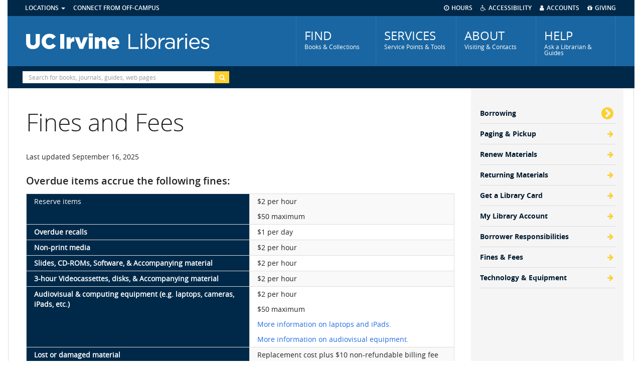

--- FILE ---
content_type: text/html; charset=UTF-8
request_url: https://www.lib.uci.edu/fines-and-fees
body_size: 13504
content:
<!DOCTYPE html>
<html  lang="en" dir="ltr" prefix="content: http://purl.org/rss/1.0/modules/content/  dc: http://purl.org/dc/terms/  foaf: http://xmlns.com/foaf/0.1/  og: http://ogp.me/ns#  rdfs: http://www.w3.org/2000/01/rdf-schema#  schema: http://schema.org/  sioc: http://rdfs.org/sioc/ns#  sioct: http://rdfs.org/sioc/types#  skos: http://www.w3.org/2004/02/skos/core#  xsd: http://www.w3.org/2001/XMLSchema# ">
  <head>
    <meta charset="utf-8" />
<noscript><style>form.antibot * :not(.antibot-message) { display: none !important; }</style>
</noscript><script>var _paq = _paq || [];(function(){var u=(("https:" == document.location.protocol) ? "https://matomo.lib.uci.edu/" : "https://matomo.lib.uci.edu/");_paq.push(["setSiteId", "10"]);_paq.push(["setTrackerUrl", u+"matomo.php"]);_paq.push(["setDoNotTrack", 1]);_paq.push(["setCookieDomain", ".uci.edu"]);_paq.push(["trackPageView"]);_paq.push(["setIgnoreClasses", ["no-tracking","colorbox"]]);_paq.push(["enableLinkTracking"]);var d=document,g=d.createElement("script"),s=d.getElementsByTagName("script")[0];g.type="text/javascript";g.defer=true;g.async=true;g.src=u+"matomo.js";s.parentNode.insertBefore(g,s);})();</script>
<link rel="canonical" href="https://www.lib.uci.edu/fines-and-fees" />
<meta name="description" content="Last updated September 16, 2025

Overdue items accrue the following fines:

Reserve items
			
			$2 per hour

			$50 maximum" />
<meta name="Generator" content="Drupal 8 (https://www.drupal.org)" />
<meta name="MobileOptimized" content="width" />
<meta name="HandheldFriendly" content="true" />
<meta name="viewport" content="width=device-width, initial-scale=1.0" />
<link rel="shortcut icon" href="/themes/custom/uci_libraries_custom/favicon.ico" type="image/vnd.microsoft.icon" />
<link rel="revision" href="https://www.lib.uci.edu/fines-and-fees" />

    <title>Fines and Fees | UC Irvine Libraries</title>
    <link rel="stylesheet" media="all" href="/sites/default/files/css/css_uC7I4aKqW_fmQAadHwmZdpZQ9QNCq28vH7iLmg8FCIM.css" />
<link rel="stylesheet" media="all" href="https://cdn.jsdelivr.net/npm/bootstrap@3.4.1/dist/css/bootstrap.min.css" integrity="sha256-bZLfwXAP04zRMK2BjiO8iu9pf4FbLqX6zitd+tIvLhE=" crossorigin="anonymous" />
<link rel="stylesheet" media="all" href="https://cdn.jsdelivr.net/npm/@unicorn-fail/drupal-bootstrap-styles@0.0.1/dist/3.4.0/8.x-3.x/drupal-bootstrap.min.css" integrity="sha512-oBCQwfTD4N6GNd7e5abU5e6i4wDNDQ23bPUxXJDfzH0QazxmngDQEWoQ6Zz51pQN49uw9WNDhkbc4euTx1RZMA==" crossorigin="anonymous" />
<link rel="stylesheet" media="all" href="/sites/default/files/css/css_LMf7pD0EkMMcn3GAMYbwP6wuVKRzm8nRQeNddrkHg0Y.css" />
<link rel="stylesheet" media="all" href="https://cdnjs.cloudflare.com/ajax/libs/font-awesome/4.0.3/css/font-awesome.min.css" />
<link rel="stylesheet" media="all" href="/sites/default/files/css/css_Wp2LmzzF2ZlKmBcqu79WKwYjdUQaSNUFBdMs2iO_b4Q.css" />

    
<!--[if lte IE 8]>
<script src="/sites/default/files/js/js_VtafjXmRvoUgAzqzYTA3Wrjkx9wcWhjP0G4ZnnqRamA.js"></script>
<![endif]-->

  </head>
  <body class="path-node page-node-type-page has-glyphicons">
    <a href="#main-content" class="visually-hidden focusable skip-link">
      Skip to main content
    </a>
    
      <div class="dialog-off-canvas-main-canvas" data-off-canvas-main-canvas>
    

















<div id="page-wrapper" class="container">

                  <header class="navbar navbar-default" id="navbar" role="banner">
                  <div>
            <div class="navbar-header">

                
                      </div>

                          </div>
            <!-- BEGIN MOBILE MENUS -->
      <div class="navbar-header row visible-xs" id="navbar-mobile">
      <div id="navbar-mobile-menu" class="col-xs-3"><button class="center-block" data-target="#menu-row-mobile" data-toggle="collapse" id="utility-main-nav-collapse" type="button">MENU</button></div>

      <div id="navbar-mobile-banner" class="text-center col-xs-7">
        <a href="https://www.lib.uci.edu/" id="banner-mobile">
          <img alt="UCI Libraries Mobile Site" class="center-block mobile-stacked-logo" src="/sites/default/files/images/uc-irvine-mobile-logo.png" />
          <img alt="UCI Libraries Mobile Site" class="center-block mobile-standard-logo" src="/sites/default/files/images/uc-irvine-logo.png" />
        </a>
      </div>
      <!-- extra banner removed -->
      <div id="navbar-mobile-search" class="col-xs-2"><button class="center-block" id="search-mobile" type="button" role="button" data-toggle="collapse" href="#block-interiorpagesearchblock" aria-expanded="false" aria-controls="block-interiorpagesearchblock"><span aria-hidden class="fa fa-search" style="font-size:20px;">&nbsp;</span><span class="sr-only">Reveal search button</span></button></div>

      </div>
      <div class="row hidden-lg hidden-md collapse" id="menu-row-mobile">

      <ul id="main-nav-mobile">
          <li>
          <div class="main-nav-mobile-heading btn collapsed" data-target="#main-nav-mobile-submenu-find" data-toggle="collapse" id="main-nav-mobile-find" onclick="_paq.push(['trackEvent', 'Interaction', 'Click FIND menu', 'Home (Navbar)']);">FIND</div>

          <div class="collapse main-nav-mobile-submenu" id="main-nav-mobile-submenu-find">
            <h2>Collections</h2>
            <ul>
                                <li><a href="https://uci.primo.exlibrisgroup.com/discovery/search?vid=01CDL_IRV_INST:UCI&amp;amp;sortby=rank&amp;amp;pcAvailability=true" target=&quot;_blank&quot;>Library Search - UCI Catalog</a></li>
                                <li><a href="https://guides.lib.uci.edu/az.php" target=&quot;_blank&quot;>Databases A-Z</a></li>
                                <li><a href="https://www.lib.uci.edu/digital-collections" target=&quot;_blank&quot;>Digital Collections</a></li>
                                <li><a href="https://guides.lib.uci.edu/friendly.php?action=82&amp;s=eBooks" target=&quot;_blank&quot;>eBooks</a></li>
                                <li><a href="https://uci.primo.exlibrisgroup.com/discovery/jsearch?vid=01CDL_IRV_INST:UCI" target=&quot;_blank&quot;>Journals@UCI</a></li>
                                <li><a href="https://uci.on.worldcat.org" target=&quot;_blank&quot;>Libraries Worldwide (WorldCat)</a></li>
                                <li><a href="https://uci.primo.exlibrisgroup.com/discovery/search?vid=01CDL_IRV_INST:UCI&amp;lang=en&amp;sortby=rank&amp;pcAvailability=true" target=&quot;_blank&quot;>Find Online Resources</a></li>
                                <li><a href="https://special.lib.uci.edu/" target=&quot;_blank&quot;>Special Collections &amp; Archives</a></li>
                                <li><a href="https://www.lib.uci.edu/collections" target=&quot;_blank&quot;>More Collections...</a></li>
                          </ul>
            <h2>Locations</h2>
            <ul>
                                <li><a href="https://www.lib.uci.edu/call-numbers" target=&quot;_blank&quot;>Call Numbers</a></li>
                                <li><a href="https://www.lib.uci.edu/floor-plans" target=&quot;_blank&quot;>Floor Plans</a></li>
                                <li><a href="https://www.lib.uci.edu/locations-directions-parking" target=&quot;_blank&quot;>Locations and Directions</a></li>
                                <li><a href="https://www.lib.uci.edu/study-space-locator" target=&quot;_blank&quot;>Study Spaces</a></li>
                          </ul>
            <h2>People</h2>
            <ul>
                                <li><a href="https://www.lib.uci.edu/library-administration" target=&quot;_blank&quot;>Library Administration</a></li>
                                <li><a href="https://www.lib.uci.edu/staff-directory" target=&quot;_blank&quot;>Staff Directory</a></li>
                                <li><a href="https://www.lib.uci.edu/subject-librarians" target=&quot;_blank&quot;>Subject Librarians</a></li>
                          </ul>
          </div>
          </li>
          <li>
          <div class="main-nav-mobile-heading btn collapsed" data-target="#main-nav-mobile-submenu-services" data-toggle="collapse" id="main-nav-mobile-services" onclick="_paq.push(['trackEvent', 'Interaction', 'Click SERVICES menu', 'Home (Navbar)']);">SERVICES</div>

          <div class="collapse main-nav-mobile-submenu" id="main-nav-mobile-submenu-services">
              <ul>
                <h2>Borrowing</h2>
                <ul>
                                        <li><a href="https://www.lib.uci.edu/borrowing" target=&quot;_blank&quot;>Borrowing</a></li>
                                        <li><a href="https://www.lib.uci.edu/course-reserves" target=&quot;_blank&quot;>Course Reserves</a></li>
                                        <li><a href="https://www.lib.uci.edu/get-library-card" target=&quot;_blank&quot;>Getting a Library Card</a></li>
                                        <li><a href="https://www.lib.uci.edu/interlibrary-loan" target=&quot;_blank&quot;>Interlibrary Loan</a></li>
                                        <li><a href="https://www.lib.uci.edu/paging-pickup-services" target=&quot;_blank&quot;>Paging &amp; Pickup Services</a></li>
                                        <li><a href="https://www.lib.uci.edu/collection-suggestion" target=&quot;_blank&quot;>Suggest a Title</a></li>
                                        <li><a href="https://www.lib.uci.edu/equipment" target=&quot;_blank&quot;>Technology &amp; Equipment</a></li>
                                  </ul>
                <h2>Computing</h2>
                <ul>
                                        <li><a href="https://www.lib.uci.edu/mrc" target=&quot;_blank&quot;>Multimedia Resources Center</a></li>
                                        <li><a href="https://www.lib.uci.edu/poster-printing-service" target=&quot;_blank&quot;>Poster Printing</a></li>
                                        <li><a href="https://spaces.lib.uci.edu/reserve/OneButtonStudio/" target=&quot;_blank&quot;>One Button Studio</a></li>
                                        <li><a href="https://www.lib.uci.edu/printing-copying-scanning" target=&quot;_blank&quot;>Printing &amp; Scanning</a></li>
                                        <li><a href="https://www.lib.uci.edu/mrc/3d-printing-modeling-scanning-services" target=&quot;_blank&quot;>3D Printing</a></li>
                                        <li><a href="https://www.lib.uci.edu/specialized-software" target=&quot;_blank&quot;>Special Software</a></li>
                                        <li><a href="https://www.lib.uci.edu/peer-technology-trainers" target=&quot;_blank&quot;>Peer Technology Trainers</a></li>
                                  </ul>
                <h2>Instruction</h2>
                <ul>
                                        <li><a href="https://www.lib.uci.edu/instruction" target=&quot;_blank&quot;>Instruction Services</a></li>
                                        <li><a href="https://www.lib.uci.edu/instruction/request-workshop" target=&quot;_blank&quot;>Request Instruction</a></li>
                                        <li><a href="https://www.lib.uci.edu/instruction/online-library-tutorials" target=&quot;_blank&quot;>Online Tutorials</a></li>
                                        <li><a href="https://www.lib.uci.edu/instruction/policy-instruction-non-uci-groups-and-division-continuing-education" target=&quot;_blank&quot;>Policy For Non-UCI Groups</a></li>
                                  </ul>
                <h2>Research Advice</h2>
                <ul>
                                        <li><a href="https://www.lib.uci.edu/ask-librarian-reference-services" target=&quot;_blank&quot;>Ask a Librarian</a></li>
                                        <li><a href="https://guides.lib.uci.edu/az/databases/recommended" target=&quot;_blank&quot;>Recommended Databases</a></li>
                                        <li><a href="https://www.lib.uci.edu/eresources" target=&quot;_blank&quot;>Find Online Resources</a></li>
                                        <li><a href="https://www.lib.uci.edu/publish-open-access" target=&quot;_blank&quot;>Publish Open Access</a></li>
                                        <li><a href="https://guides.lib.uci.edu/" target=&quot;_blank&quot;>Research Guides</a></li>
                                        <li><a href="https://www.lib.uci.edu/subject-librarians" target=&quot;_blank&quot;>Subject Librarians</a></li>
                                        <li><a href="https://etd.lib.uci.edu/" target=&quot;_blank&quot;>Theses &amp; Dissertations</a></li>
                                        <li><a href="https://www.lib.uci.edu/services" target=&quot;_blank&quot;>More Services...</a></li>
                                  </ul>
                <h2>Digital Scholarship</h2>
                <ul>
                                        <li><a href="https://www.lib.uci.edu/dss" target=&quot;_blank&quot;>DPDS Home</a></li>
                                        <li><a href="https://www.lib.uci.edu/dss/what-we-do" target=&quot;_blank&quot;>What We Do</a></li>
                                        <li><a href="https://www.lib.uci.edu/dss/who-we-are" target=&quot;_blank&quot;>Who We Are</a></li>
                                        <li><a href="https://www.lib.uci.edu/dss/tools-and-resources" target=&quot;_blank&quot;>Tools and Resources</a></li>
                                        <li><a href="https://www.lib.uci.edu/dss/workshops-and-events" target=&quot;_blank&quot;>Workshops and Events</a></li>
                                  </ul>
              </ul>
          </div>
          </li>
          <li>
          <div class="main-nav-mobile-heading btn collapsed" data-target="#main-nav-mobile-submenu-about" data-toggle="collapse" id="main-nav-mobile-about" onclick="_paq.push(['trackEvent', 'Interaction', 'Click ABOUT menu', 'Home (Navbar)']);">ABOUT</div>

          <div class="collapse main-nav-mobile-submenu" id="main-nav-mobile-submenu-about">
              <ul>
                <h2>Visit</h2>
                <ul>
                                        <li><a href="https://www.lib.uci.edu/virtual-tour" target=&quot;_blank&quot;>Virtual Tour</a></li>
                                        <li><a href="https://www.lib.uci.edu/visit-libraries" target=&quot;_blank&quot;>Visit the Libraries</a></li>
                                  </ul>
                <h2>Contact</h2>
                <ul>
                                        <li><a href="https://www.lib.uci.edu/send-us-your-comments?loc=www&amp;sender_referer=https://www.lib.uci.edu/fines-and-fees" target=&quot;_blank&quot;>Comments and Suggestions</a></li>
                                        <li><a href="https://www.lib.uci.edu/library-departments" target=&quot;_blank&quot;>Library Departments and Service Desks</a></li>
                                        <li><a href="https://www.lib.uci.edu/incident-report-form" target=&quot;_blank&quot;>Report a Library Incident</a></li>
                                        <li><a href="https://www.lib.uci.edu/staff-directory" target=&quot;_blank&quot;>Staff Directory</a></li>
                                        <li><a href="https://www.lib.uci.edu/subject-librarians" target=&quot;_blank&quot;>Subject Librarians</a></li>
                                        <li><a href="https://www.lib.uci.edu/contact-us" target=&quot;_blank&quot;>More Contacts...</a></li>
                                  </ul>
                <h2>About Us</h2>
                <ul>
                                        <li><a href="/about" target=&quot;_blank&quot;>About UCI Libraries</a></li>
                                        <li><a href="https://diversity.lib.uci.edu/" target=&quot;_blank&quot;>Diversity</a></li>
                                        <li><a href="https://www.lib.uci.edu/libraries-experience" target=&quot;_blank&quot;>Employment</a></li>
                                        <li><a href="https://www.lib.uci.edu/facts-and-figures" target=&quot;_blank&quot;>Facts &amp; Figures</a></li>
                                        <li><a href="https://www.lib.uci.edu/library-publications" target=&quot;_blank&quot;>Library Publications</a></li>
                                        <li><a href="https://ucilibraries-web-resources.s3.us-west-2.amazonaws.com/uci-libraries-orgchart.pdf" target=&quot;_blank&quot;>Organizational Chart</a></li>
                                        <li><a href="https://www.lib.uci.edu/policies" target=&quot;_blank&quot;>Policies</a></li>
                                        <li><a href="https://www.lib.uci.edu/projects-initiatives" target=&quot;_blank&quot;>Projects &amp; Initiatives</a></li>
                                        <li><a href="https://www.lib.uci.edu/sites/all/docs/UCI-Libraries-Social-Impact.pdf" target=&quot;_blank&quot;>Social Impact</a></li>
                                        <li><a href="https://www.lib.uci.edu/strategic-plan" target=&quot;_blank&quot;>Strategic Plan</a></li>
                                  </ul>
                <h2>News &amp; Events</h2>
                <ul>
                                        <li><a href="https://news.lib.uci.edu/library-events" target=&quot;_blank&quot;>Library Events</a></li>
                                        <li><a href="https://exhibits.lib.uci.edu/" target=&quot;_blank&quot;>Exhibits</a></li>
                                        <li><a href="https://news.lib.uci.edu/" target=&quot;_blank&quot;>Newsroom</a></li>
                                        <li><a href="https://www.lib.uci.edu/student-displays" target=&quot;_blank&quot;>Student Displays Program</a></li>
                                  </ul>
              </ul>
          </div>
          </li>
          <li>
          <div class="main-nav-mobile-heading btn collapsed" data-target="#main-nav-mobile-submenu-help" data-toggle="collapse" id="main-nav-mobile-help" onclick="_paq.push(['trackEvent', 'Interaction', 'Click HELP menu', 'Home (Navbar)']);">HELP</div>

          <div class="collapse main-nav-mobile-submenu" id="main-nav-mobile-submenu-help">
              <ul>
                <h2>Ask Us</h2>
                <ul>
                                                              <li><a href="https://www.lib.uci.edu/ask-librarian-reference-services" >Ask a Librarian</a></li>
                                                                                    <li><a href="/antswers" target=&quot;_blank&quot;>ANTswers</a></li>
                                                                                    <li><a data-target="#chatWithLibrarianModal" data-toggle="modal" href="#">Chat with a Librarian</a></li>
                                                                                  <li><a href="https://www.lib.uci.edu/instruction/online-library-tutorials" >Online Tutorials</a></li>
                                                                                    <li><a href="https://etd.lib.uci.edu" target=&quot;_blank&quot;>Thesis and Dissertation Formatting</a></li>
                                                                                    <li><a href="http://spaces.lib.uci.edu/appointments/" target=&quot;_blank&quot;>Research Consultation</a></li>
                                                        </ul>
                <h2>How To</h2>
                <ul>
                                        <li><a href="https://www.lib.uci.edu/connect" >Connect From Off-Campus</a></li>
                                        <li><a href="https://guides.lib.uci.edu/friendly.php?s=bms" target=&quot;_blank&quot;>Create Bibliographies</a></li>
                                        <li><a href="https://www.lib.uci.edu/find-article" >Find an Article</a></li>
                                        <li><a href="https://www.lib.uci.edu/find-book" >Find a Book</a></li>
                                        <li><a href="https://www.lib.uci.edu/forgot-your-pin" >Modify/Reset Library PIN</a></li>
                                        <li><a href="https://guides.lib.uci.edu/" >Research Guides</a></li>
                                        <li><a href="https://www.lib.uci.edu/printing-copying-scanning" >Print</a></li>
                                        <li><a href="https://www.lib.uci.edu/collection-suggestion" target=&quot;_blank&quot;>Suggest a Title</a></li>
                                        <li><a href="https://www.lib.uci.edu/how-do-i" >More Help...</a></li>
                                  </ul>
                <h2>FAQS</h2>
                <ul>
                                        <li><a href="https://uci.libanswers.com/access" target=&quot;_blank&quot;>Borrowing, ILL, and Printing</a></li>
                                        <li><a href="https://uci.libanswers.com/dpds" target=&quot;_blank&quot;>Data, Publishing, and Digital Scholarship (DPDS)</a></li>
                                        <li><a href="https://uci.libanswers.com/research-help" target=&quot;_blank&quot;>Research Help</a></li>
                                        <li><a href="https://uci.libanswers.com/etd/index" target=&quot;_blank&quot;>Theses and Dissertations</a></li>
                                  </ul>
              </ul>
          </div>
          </li>
      </ul>

      <ul id="utility-nav-mobile">
          <li>
          <div class="btn collapsed" data-target="#utility-nav-mobile-submenu-locations" data-toggle="collapse" id="utility-nav-mobile-locations">Locations</div>

          <div class="collapse" id="utility-nav-mobile-submenu-locations">
          <ul>
              <li><a href="https://www.lib.uci.edu/langson">Langson Library</a></li>
              <li><a href="https://www.lib.uci.edu/science">Science Library</a></li>
              <li><a href="https://grunigen.lib.uci.edu">Grunigen Medical Library</a></li>
              <li><a href="https://www.law.uci.edu/library/">Law Library</a></li>
          </ul>
          </div>
          </li>
          <li><a href="https://www.lib.uci.edu/connect">Connect From Off-Campus</a></li>
          <li><a href="https://www.lib.uci.edu/hours">Hours</a></li>
          <li><a href="https://www.lib.uci.edu/accessibility">Accessibility</a></li>
          <li><a href="https://www.lib.uci.edu/accounts">Accounts</a></li>
          <li><a href="https://give.lib.uci.edu/" target="_blank">Giving</a></li>
      </ul>
      </div>
      <!-- END MOBILE MENUS -->

      <!-- BEGIN UTILITY NAV -->
      <div class="collapse navbar-collapse" id="utility-nav" style="clear:both;" aria-labelledby="utility-nav-aria-label">
        <span class="sr-only" id="utility-nav-aria-label">Utility Menu</span>
        <ul class="nav navbar-nav" id="utility-nav-left">
            <li class="dropdown"><a id="locations_dropdown" aria-expanded="false" aria-haspopup="true" class="dropdown-toggle" data-toggle="dropdown" href="#" role="button">Locations <span class="caret"></span></a>

            <ul class="dropdown-menu" id="locations_dropdown_menu">
                <li><a href="https://www.lib.uci.edu/langson">Langson Library</a></li>
                <li><a href="https://www.lib.uci.edu/science">Science Library</a></li>
                <li><a href="https://grunigen.lib.uci.edu/">Grunigen Medical Library</a></li>
                <li><a href="https://www.law.uci.edu/library/">Law Library</a></li>
                <li><a href="https://www.lib.uci.edu/gateway-study-center">Gateway Study Center</a></li>
            </ul>
            </li>
            <li><a href="https://www.lib.uci.edu/connect">Connect From Off-Campus</a></li>
        </ul>

        <ul class="nav navbar-nav navbar-right" id="utility-nav-right">
            <li><a href="https://www.lib.uci.edu/hours"><span class="fa fa-clock-o">HOURS</span></a></li>
            <li><a href="https://www.lib.uci.edu/accessibility"><span class="fa fa-wheelchair">ACCESSIBILITY</span></a>
            </li><li><a href="https://www.lib.uci.edu/accounts"><span class="fa fa-user">ACCOUNTS</span></a></li>
            <li><a href="https://give.lib.uci.edu/" target="_blank"><span class="fa fa-gift">GIVING</span></a></li>
        </ul>
        </div>
        <!-- BEGIN BANNER AND MAIN NAV -->
        <div class="row hidden-xs" id="main-nav-banner">
          <div id="banner">
              <a href="https://www.lib.uci.edu/">
              <img alt="UCI Libraries Banner" id="banner-image" src="/sites/default/files/images/uc-irvine-logo.png" width="369" height="75" />
              </a>
          </div>

          <ul class="nav navbar-nav navbar-right" id="main-nav" role="tablist" aria-labelledby="main-nav-aria-label">
          <span class="sr-only" id="main-nav-aria-label">Main Menu</span>
           <li role="presentation" ><button aria-expanded="false" id="find-nav-tab" aria-controls="find-menu" href="#find-menu" role="tab" data-toggle="tab" onclick="_paq.push(['trackEvent', 'Interaction', 'Click FIND menu', 'Home (Navbar)']);"><div class="main-nav-span-container"><span class="main-nav-heading">FIND</span>
              <span class="main-nav-blurb">Books &amp; Collections</span></div></button></li>

              <li role="presentation" ><button aria-expanded="false" id="services-nav-tab" aria-controls="services-menu" href="#services-menu" role="tab" data-toggle="tab" onclick="_paq.push(['trackEvent', 'Interaction', 'Click SERVICES menu', 'Home (Navbar)']);"><div class="main-nav-span-container"><span class="main-nav-heading">SERVICES</span>
              <span class="main-nav-blurb">Service Points &amp; Tools </span></div></button></li>

              <li role="presentation" ><button aria-expanded="false" id="about-nav-tab" aria-controls="about-menu" href="#about-menu" role="tab" data-toggle="tab" onclick="_paq.push(['trackEvent', 'Interaction', 'Click ABOUT menu', 'Home (Navbar)']);"><div class="main-nav-span-container"><span class="main-nav-heading">ABOUT</span>
              <span class="main-nav-blurb">Visiting &amp; Contacts</span></div></button></li>

              <li role="presentation" ><button aria-expanded="false" id="help-nav-tab" aria-controls="help-menu" href="#help-menu" role="tab" data-toggle="tab" onclick="_paq.push(['trackEvent', 'Interaction', 'Click HELP menu', 'Home (Navbar)']);"><div class="main-nav-span-container"><span class="main-nav-heading">HELP</span>
              <span class="main-nav-blurb">Ask a Librarian &amp; Guides</span></div></button></li>
          </ul>
        </div>
        <div class="row tab-content" style="border:none;" id="main-nav-expanded">

        <div class="row main-nav-expanded tab-pane" role="tabpanel" id="find-menu">
        <button class="main-nav-expanded-close-button" id="find-nav-tab-close"><span aria-hidden class="fa fa-times">&nbsp;</span><span class="sr-only">Close find menu</span></button>
                <div class="main-nav-expanded-list col-md-12">
                <div style="float:left;width:25%;padding-top:0px;">

                    <h2>Collections</h2><hr>
                    <ul class="menu nav">
                                                <li><a href="https://uci.primo.exlibrisgroup.com/discovery/search?vid=01CDL_IRV_INST:UCI&amp;amp;sortby=rank&amp;amp;pcAvailability=true" target=&quot;_blank&quot;>Library Search - UCI Catalog</a></li>
                                                <li><a href="https://guides.lib.uci.edu/az.php" target=&quot;_blank&quot;>Databases A-Z</a></li>
                                                <li><a href="https://www.lib.uci.edu/digital-collections" target=&quot;_blank&quot;>Digital Collections</a></li>
                                                <li><a href="https://guides.lib.uci.edu/friendly.php?action=82&amp;s=eBooks" target=&quot;_blank&quot;>eBooks</a></li>
                                                <li><a href="https://uci.primo.exlibrisgroup.com/discovery/jsearch?vid=01CDL_IRV_INST:UCI" target=&quot;_blank&quot;>Journals@UCI</a></li>
                                                <li><a href="https://uci.on.worldcat.org" target=&quot;_blank&quot;>Libraries Worldwide (WorldCat)</a></li>
                                                <li><a href="https://uci.primo.exlibrisgroup.com/discovery/search?vid=01CDL_IRV_INST:UCI&amp;lang=en&amp;sortby=rank&amp;pcAvailability=true" target=&quot;_blank&quot;>Find Online Resources</a></li>
                                                <li><a href="https://special.lib.uci.edu/" target=&quot;_blank&quot;>Special Collections &amp; Archives</a></li>
                                                <li><a href="https://www.lib.uci.edu/collections" target=&quot;_blank&quot;>More Collections...</a></li>
                                          </ul>
                </div>
                <div style="float:left;width:25%;padding-top:0px;">
                    <h2>Locations</h2><hr>
                    <ul class="menu nav">
                                                <li><a href="https://www.lib.uci.edu/call-numbers" target=&quot;_blank&quot;>Call Numbers</a></li>
                                                <li><a href="https://www.lib.uci.edu/floor-plans" target=&quot;_blank&quot;>Floor Plans</a></li>
                                                <li><a href="https://www.lib.uci.edu/locations-directions-parking" target=&quot;_blank&quot;>Locations and Directions</a></li>
                                                <li><a href="https://www.lib.uci.edu/study-space-locator" target=&quot;_blank&quot;>Study Spaces</a></li>
                                          </ul>
                </div>
                <div style="float:left;width:25%;padding-top:0px;">
                  <h2>People</h2><hr>
                  <ul class="menu nav">
                                          <li><a href="https://www.lib.uci.edu/library-administration" target=&quot;_blank&quot;>Library Administration</a></li>
                                          <li><a href="https://www.lib.uci.edu/staff-directory" target=&quot;_blank&quot;>Staff Directory</a></li>
                                          <li><a href="https://www.lib.uci.edu/subject-librarians" target=&quot;_blank&quot;>Subject Librarians</a></li>
                                      </ul>
                </div>
                <div style="float:left;width:25%;padding-top:0px;"></div>
          </div>
        </div>

        <div class="row main-nav-expanded tab-pane" role="tabpanel" id="services-menu">
        <button class="main-nav-expanded-close-button" id="services-nav-tab-close"><span aria-hidden="" class="fa fa-times">&nbsp;</span><span class="sr-only">Close services menu</span></button>

        <div class="main-nav-expanded-list col-md-12">
                <div style="float:left;width:20%;padding-top:0px;">
                    <h2>Borrowing</h2><hr>

                    <ul class="menu nav">
                                              <li><a href="https://www.lib.uci.edu/borrowing" target=&quot;_blank&quot;>Borrowing</a></li>
                                              <li><a href="https://www.lib.uci.edu/course-reserves" target=&quot;_blank&quot;>Course Reserves</a></li>
                                              <li><a href="https://www.lib.uci.edu/get-library-card" target=&quot;_blank&quot;>Getting a Library Card</a></li>
                                              <li><a href="https://www.lib.uci.edu/interlibrary-loan" target=&quot;_blank&quot;>Interlibrary Loan</a></li>
                                              <li><a href="https://www.lib.uci.edu/paging-pickup-services" target=&quot;_blank&quot;>Paging &amp; Pickup Services</a></li>
                                              <li><a href="https://www.lib.uci.edu/collection-suggestion" target=&quot;_blank&quot;>Suggest a Title</a></li>
                                              <li><a href="https://www.lib.uci.edu/equipment" target=&quot;_blank&quot;>Technology &amp; Equipment</a></li>
                                          </ul>
                </div>
                <div style="float:left;width:20%;padding-top:0px;">
                    <h2>Computing</h2><hr>
                    <ul class="menu nav">
                                              <li><a href="https://www.lib.uci.edu/mrc" target=&quot;_blank&quot;>Multimedia Resources Center</a></li>
                                              <li><a href="https://www.lib.uci.edu/poster-printing-service" target=&quot;_blank&quot;>Poster Printing</a></li>
                                              <li><a href="https://spaces.lib.uci.edu/reserve/OneButtonStudio/" target=&quot;_blank&quot;>One Button Studio</a></li>
                                              <li><a href="https://www.lib.uci.edu/printing-copying-scanning" target=&quot;_blank&quot;>Printing &amp; Scanning</a></li>
                                              <li><a href="https://www.lib.uci.edu/mrc/3d-printing-modeling-scanning-services" target=&quot;_blank&quot;>3D Printing</a></li>
                                              <li><a href="https://www.lib.uci.edu/specialized-software" target=&quot;_blank&quot;>Special Software</a></li>
                                              <li><a href="https://www.lib.uci.edu/peer-technology-trainers" target=&quot;_blank&quot;>Peer Technology Trainers</a></li>
                                          </ul>
                </div>
                <div style="float:left;width:20%;padding-top:0px;">
                    <h2>Instruction</h2><hr>
                    <ul class="menu nav">
                                              <li><a href="https://www.lib.uci.edu/instruction" target=&quot;_blank&quot;>Instruction Services</a></li>
                                              <li><a href="https://www.lib.uci.edu/instruction/request-workshop" target=&quot;_blank&quot;>Request Instruction</a></li>
                                              <li><a href="https://www.lib.uci.edu/instruction/online-library-tutorials" target=&quot;_blank&quot;>Online Tutorials</a></li>
                                              <li><a href="https://www.lib.uci.edu/instruction/policy-instruction-non-uci-groups-and-division-continuing-education" target=&quot;_blank&quot;>Policy For Non-UCI Groups</a></li>
                                          </ul>
                </div>
                <div style="float:left;width:20%;padding-top:0px;">
                    <h2>Research Advice</h2><hr>
                    <ul class="menu nav">
                                              <li><a href="https://www.lib.uci.edu/ask-librarian-reference-services" target=&quot;_blank&quot;>Ask a Librarian</a></li>
                                              <li><a href="https://guides.lib.uci.edu/az/databases/recommended" target=&quot;_blank&quot;>Recommended Databases</a></li>
                                              <li><a href="https://www.lib.uci.edu/eresources" target=&quot;_blank&quot;>Find Online Resources</a></li>
                                              <li><a href="https://www.lib.uci.edu/publish-open-access" target=&quot;_blank&quot;>Publish Open Access</a></li>
                                              <li><a href="https://guides.lib.uci.edu/" target=&quot;_blank&quot;>Research Guides</a></li>
                                              <li><a href="https://www.lib.uci.edu/subject-librarians" target=&quot;_blank&quot;>Subject Librarians</a></li>
                                              <li><a href="https://etd.lib.uci.edu/" target=&quot;_blank&quot;>Theses &amp; Dissertations</a></li>
                                              <li><a href="https://www.lib.uci.edu/services" target=&quot;_blank&quot;>More Services...</a></li>
                                          </ul>
                </div>
                <div style="float:left;width:20%;padding-top:0px;">
                    <h2>Digital Scholarship</h2><hr>
                    <ul class="menu nav">
                                              <li><a href="https://www.lib.uci.edu/dss" target=&quot;_blank&quot;>DPDS Home</a></li>
                                              <li><a href="https://www.lib.uci.edu/dss/what-we-do" target=&quot;_blank&quot;>What We Do</a></li>
                                              <li><a href="https://www.lib.uci.edu/dss/who-we-are" target=&quot;_blank&quot;>Who We Are</a></li>
                                              <li><a href="https://www.lib.uci.edu/dss/tools-and-resources" target=&quot;_blank&quot;>Tools and Resources</a></li>
                                              <li><a href="https://www.lib.uci.edu/dss/workshops-and-events" target=&quot;_blank&quot;>Workshops and Events</a></li>
                                          </ul>
                </div>
        </div>
        </div>

        <div class="row main-nav-expanded tab-pane" role="tabpanel" id="about-menu">
                <button class="main-nav-expanded-close-button" id="about-nav-tab-close"><span aria-hidden="" class="fa fa-times"></span><span class="sr-only">Close about menu</span></button>

                <div class="main-nav-expanded-list col-md-12">
                <div style="float:left;width:25%;padding-top:0px;">
                    <h2>Visit</h2><hr>
                    <ul class="menu nav">
                                              <li><a href="https://www.lib.uci.edu/virtual-tour" target=&quot;_blank&quot;>Virtual Tour</a></li>
                                              <li><a href="https://www.lib.uci.edu/visit-libraries" target=&quot;_blank&quot;>Visit the Libraries</a></li>
                                          </ul>
                </div>
                <div style="float:left;width:25%;padding-top:0px;">
                    <h2>Contact</h2><hr>
                    <ul class="menu nav">
                                              <li><a href="https://www.lib.uci.edu/send-us-your-comments?loc=www&amp;sender_referer=https://www.lib.uci.edu/fines-and-fees" target=&quot;_blank&quot;>Comments and Suggestions</a></li>
                                              <li><a href="https://www.lib.uci.edu/library-departments" target=&quot;_blank&quot;>Library Departments and Service Desks</a></li>
                                              <li><a href="https://www.lib.uci.edu/incident-report-form" target=&quot;_blank&quot;>Report a Library Incident</a></li>
                                              <li><a href="https://www.lib.uci.edu/staff-directory" target=&quot;_blank&quot;>Staff Directory</a></li>
                                              <li><a href="https://www.lib.uci.edu/subject-librarians" target=&quot;_blank&quot;>Subject Librarians</a></li>
                                              <li><a href="https://www.lib.uci.edu/contact-us" target=&quot;_blank&quot;>More Contacts...</a></li>
                                          </ul>
                </div>
                <div style="float:left;width:25%;padding-top:0px;">
                    <h2>About Us</h2><hr>
                    <ul class="menu nav">
                                              <li><a href="/about" target=&quot;_blank&quot;>About UCI Libraries</a></li>
                                              <li><a href="https://diversity.lib.uci.edu/" target=&quot;_blank&quot;>Diversity</a></li>
                                              <li><a href="https://www.lib.uci.edu/libraries-experience" target=&quot;_blank&quot;>Employment</a></li>
                                              <li><a href="https://www.lib.uci.edu/facts-and-figures" target=&quot;_blank&quot;>Facts &amp; Figures</a></li>
                                              <li><a href="https://www.lib.uci.edu/library-publications" target=&quot;_blank&quot;>Library Publications</a></li>
                                              <li><a href="https://ucilibraries-web-resources.s3.us-west-2.amazonaws.com/uci-libraries-orgchart.pdf" target=&quot;_blank&quot;>Organizational Chart</a></li>
                                              <li><a href="https://www.lib.uci.edu/policies" target=&quot;_blank&quot;>Policies</a></li>
                                              <li><a href="https://www.lib.uci.edu/projects-initiatives" target=&quot;_blank&quot;>Projects &amp; Initiatives</a></li>
                                              <li><a href="https://www.lib.uci.edu/sites/all/docs/UCI-Libraries-Social-Impact.pdf" target=&quot;_blank&quot;>Social Impact</a></li>
                                              <li><a href="https://www.lib.uci.edu/strategic-plan" target=&quot;_blank&quot;>Strategic Plan</a></li>
                                          </ul>
                </div>
                <div style="float:left;width:25%;padding-top:0px;">
                    <h2>News &amp; Events</h2><hr>
                    <ul class="menu nav">
                                              <li><a href="https://news.lib.uci.edu/library-events" target=&quot;_blank&quot;>Library Events</a></li>
                                              <li><a href="https://exhibits.lib.uci.edu/" target=&quot;_blank&quot;>Exhibits</a></li>
                                              <li><a href="https://news.lib.uci.edu/" target=&quot;_blank&quot;>Newsroom</a></li>
                                              <li><a href="https://www.lib.uci.edu/student-displays" target=&quot;_blank&quot;>Student Displays Program</a></li>
                                          </ul>
                </div>
                </div>
        </div>

        <div class="row main-nav-expanded tab-pane" role="tabpanel" id="help-menu">
          <button class="main-nav-expanded-close-button" id="help-nav-tab-close"><span aria-hidden="" class="fa fa-times"></span><span class="sr-only">Close help menu</span></button>
            <div class="main-nav-expanded-list col-md-12">
              <div style="float:left;width:25%;padding-top:0px;">
                  <h2>Ask Us</h2><hr>
                  <ul class="menu nav">
                                                                    <li><a href="https://www.lib.uci.edu/ask-librarian-reference-services" >Ask a Librarian</a></li>
                                                                                            <li><a href="/antswers" target=&quot;_blank&quot;>ANTswers</a></li>
                                                                                            <li><a data-target="#chatWithLibrarianModal" data-toggle="modal" href="#">Chat with a Librarian</a></li>
                                                                                          <li><a href="https://www.lib.uci.edu/instruction/online-library-tutorials" >Online Tutorials</a></li>
                                                                                            <li><a href="https://etd.lib.uci.edu" target=&quot;_blank&quot;>Thesis and Dissertation Formatting</a></li>
                                                                                            <li><a href="http://spaces.lib.uci.edu/appointments/" target=&quot;_blank&quot;>Research Consultation</a></li>
                                                              </ul>
                </div>
                <div style="float:left;width:25%;padding-top:0px;">
                    <h2>How To</h2><hr>
                    <ul class="menu nav">
                                              <li><a href="https://www.lib.uci.edu/connect" >Connect From Off-Campus</a></li>
                                              <li><a href="https://guides.lib.uci.edu/friendly.php?s=bms" target=&quot;_blank&quot;>Create Bibliographies</a></li>
                                              <li><a href="https://www.lib.uci.edu/find-article" >Find an Article</a></li>
                                              <li><a href="https://www.lib.uci.edu/find-book" >Find a Book</a></li>
                                              <li><a href="https://www.lib.uci.edu/forgot-your-pin" >Modify/Reset Library PIN</a></li>
                                              <li><a href="https://guides.lib.uci.edu/" >Research Guides</a></li>
                                              <li><a href="https://www.lib.uci.edu/printing-copying-scanning" >Print</a></li>
                                              <li><a href="https://www.lib.uci.edu/collection-suggestion" target=&quot;_blank&quot;>Suggest a Title</a></li>
                                              <li><a href="https://www.lib.uci.edu/how-do-i" >More Help...</a></li>
                                          </ul>
                </div>
                <div style="float:left;width:25%;padding-top:0px;">
                <h2>FAQs</h2><hr>
                    <ul class="menu nav">
                                              <li><a href="https://uci.libanswers.com/access" target=&quot;_blank&quot;>Borrowing, ILL, and Printing</a></li>
                                              <li><a href="https://uci.libanswers.com/dpds" target=&quot;_blank&quot;>Data, Publishing, and Digital Scholarship (DPDS)</a></li>
                                              <li><a href="https://uci.libanswers.com/research-help" target=&quot;_blank&quot;>Research Help</a></li>
                                              <li><a href="https://uci.libanswers.com/etd/index" target=&quot;_blank&quot;>Theses and Dissertations</a></li>
                                          </ul>
                </div>
                <div style="float:left;width:25%;padding-top:0px;"></div>
              </div>
            </div>
      </div>
    </header>
  
              <div class="search" role="search">  <div class="region region-search">
    <section id="block-interiorpagesearchblock" class="search-small collapse block block-uci-lib-library-mini-search block-interior-search-block clearfix">
  
    

      <div class="library-search-forms"><form target="_blank" data-drupal-selector="uci-mini-search-form" action="/fines-and-fees" method="post" id="uci-mini-search-form" accept-charset="UTF-8">
  <div class="form-item js-form-item form-type-textfield js-form-type-textfield form-item-q js-form-item-q form-no-label form-group">
      <label for="edit-q" class="control-label sr-only">Site Search</label>
  
  
  <input placeholder="Search for books, journals, guides, web pages" autocomplete="Off" data-drupal-selector="edit-q" class="form-text form-control" type="text" id="edit-q" name="q" value="" size="20" maxlength="128" />

  
  
  </div>
<button data-drupal-selector="edit-submit-button" class="button js-form-submit form-submit btn-primary btn icon-before" type="submit" id="edit-submit-button" name="op" value="Search"><span class="icon glyphicon glyphicon-search" aria-hidden="true"></span>
Search</button><div id="edit-choices"><div class="form-item js-form-item form-type-radio js-form-type-radio form-item-choices js-form-item-choices radio">
  
  
  

      <label for="edit-choices-0" class="control-label option"><input data-drupal-selector="edit-choices-0" class="form-radio" type="radio" id="edit-choices-0" name="choices" value="0" checked="checked" />Articles, books, and more</label>
  
  
  </div>
<div class="form-item js-form-item form-type-radio js-form-type-radio form-item-choices js-form-item-choices radio">
  
  
  

      <label for="edit-choices-1" class="control-label option"><input data-drupal-selector="edit-choices-1" class="form-radio" type="radio" id="edit-choices-1" name="choices" value="1" />Libraries Web</label>
  
  
  </div>
</div>
<input autocomplete="off" data-drupal-selector="form-4fx2cyxmw6zxx6v8x70bv5vy0m6wk9qpsnj-dzg3naq" type="hidden" name="form_build_id" value="form-4fx2CYxMW6zXx6V8x70bV5VY0M6WK9qPsNj-dzG3nAQ" /><input data-drupal-selector="edit-uci-mini-search-form" type="hidden" name="form_id" value="uci_mini_search_form" />
</form>
<div id="search_suggest_buttons" name="search_suggest_buttons">
                          <span id="primo_suggest_button" name="primo_suggest_button" class="search_suggest_button">UC Search Library</span>
                          <span id="web_suggest_button" name="web_suggest_button" class="search_suggest_button">Search site </span>
                        </div></div>
  </section>


  </div>
</div>
      
              <div class="highlighted" role="banner">  <div class="region region-highlighted">
    

<div id="block-chatboxmessagecustomblock" class="chat-box-pop-up-block">
  
    
    <!-- Chat With Librarian Modal (for every page) -->
    <div aria-labelledby="chatWithLibrarianModal" class="modal fade help_modal" id="chatWithLibrarianModal" role="dialog" style="max-width:800px; width:800px;margin:0 auto;" tabindex="-1">
      <div class="modal-dialog" role="dialog">
        <div class="modal-content">
          <div>
            <button aria-label="Close modal window" class="close" data-dismiss="modal" type="button"><span class="fa fa-times" style="padding-right:5px; padding-top:5px;"></span><span class="sr-only">Close modal window</span></button>
          </div>

          <div class="help_modal_top">
<h3 class="modal-title">Chat</h3>
</div>



          <div class="help_modal_middle">
            <div class="view-chat-message">
              
            </div>

            <div>Real-time, chat reference service is provided by reference staff from across the University of California libraries. UC Irvine librarians will follow up with additional information if needed.</div>

<div>&nbsp;</div>

<div id="home_chat_faq"><a href="/ask-librarian-chat"><strong>FAQ and Privacy Statement&nbsp;&nbsp;</strong><span class="fa fa-arrow-right" style="color:#fcd02f;">&nbsp;</span></a></div>
<!-- iFrame for loading questionPoint Chat UI -->
<style type="text/css">button.libchat_online:hover {
    background-color: #fcd02f !important;
    color: #0064A4 !important;
}
button.libchat_online{
box-shadow: 0 4px 8px 0 rgba(0,0,0,0.2), 0 3px 10px 0 rgba(0,0,0,0.19);
width: 130px !important;
}
</style>
<script src="https://uci.libanswers.com/load_chat.php?hash=e576d381d736afd7d874397498f85701"></script>
<div class="text-center">
<div id="libchat_e576d381d736afd7d874397498f85701">&nbsp;</div>
</div>

            <div id="questionpoint.chatwidget" qwidgetno="2" style="margin:0 auto;">&nbsp;</div>
            <p>&nbsp;</p>
            <!--<script id="questionpoint.bootstrap" qwidgetno="2" type="text/javascript" src="https://www.questionpoint.org/crs/qwidgetV4/js/qwidget.bootstrap.js?langcode=1&instid=11068&skin=blue&size=standard" charset="utf-8"></script>-->
          </div>
        </div>
      </div>
    </div>
  </div>

  </div>
</div>
      
  <div role="main" class="main-container js-quickedit-main-content">
    <div class="container">
              <div class="row content-with-sidebar">
        
                                        <section class="col-sm-9">
                                              
                      
                                <a id="main-content"></a>
              <div class="region region-content">
    <div data-drupal-messages-fallback class="hidden"></div>
    <h1 class="page-header"><span property="schema:name">Fines and Fees</span>
</h1>

  <article data-history-node-id="4" role="article" about="/fines-and-fees" typeof="schema:WebPage" class="page full clearfix">

  
      <span property="schema:name" content="Fines and Fees" class="hidden"></span>


  
  <div class="content">
    
            <div property="schema:text" class="field field--name-body field--type-text-with-summary field--label-hidden field--item"><p>Last updated September 16, 2025</p>

<h2><span style="font-size:20px;">Overdue items accrue the following fines:</span></h2>

<table border="1" cellpadding="1" cellspacing="1" class="table table-striped table-condensed scroll-table table-bordered"><tbody><tr><th align="left" valign="top"><a href="#reserves">Reserve items</a></th>
			<td align="left" valign="top">
			<p>$2 per hour</p>

			<p>$50 maximum</p>
			</td>
		</tr><tr><th align="left" valign="top">Overdue recalls</th>
			<td align="left" valign="top">$1 per day</td>
		</tr><tr><th align="left" valign="top">Non-print media</th>
			<td align="left" valign="top">$2 per hour</td>
		</tr><tr><th align="left" valign="top">Slides, CD-ROMs, Software, &amp; Accompanying material</th>
			<td align="left" valign="top">$2 per hour</td>
		</tr><tr><th align="left" valign="top">3-hour Videocassettes, disks, &amp; Accompanying material</th>
			<td align="left" valign="top">$2 per hour</td>
		</tr><tr><th align="left" valign="top">Audiovisual &amp; computing equipment (e.g. laptops, cameras, iPads, etc.)</th>
			<td align="left" valign="top">
			<p>$2 per hour</p>

			<p>$50 maximum</p>

			<p><a href="https://www.lib.uci.edu/mrc/mrc-laptops-and-mobile-devices">More information on laptops and iPads.</a></p>

			<p><a href="https://www.lib.uci.edu/mrc/av-equipment">More information on audiovisual equipment.</a></p>
			</td>
		</tr><tr><th align="left" valign="top">Lost or damaged material</th>
			<td align="left" valign="top">Replacement cost plus $10 non-refundable billing fee per item</td>
		</tr></tbody></table><p>You can see what fines you owe via <a href="https://uci.primo.exlibrisgroup.com/discovery/account?vid=01CDL_IRV_INST:UCI" rel=" noopener" target="_blank">My Library Account</a>.</p>

<h3><b><b>How to Pay</b></b></h3>

<p><strong>UCI Affiliates Paying for UCI-Owned Items or Interlibrary Loan Items Owned by a Non-UC Library</strong></p>

<p>Fines and fees must be paid by credit or debit card through <a href="https://uci.primo.exlibrisgroup.com/discovery/login?vid=01CDL_IRV_INST:UCI">My Library Account</a>. After you log in to your account click "Pay Fine" next to Fine + Fees. You will be taken to a third party provider called TouchNet to enter your payment information.</p>

<p><strong>UCI Affiliates Paying for Interlibrary Loan Items Owned by Another UC</strong></p>

<p>Fines associated with UC ILLs are assessed by the owning campus of the item. UCI Faculty, Staff, and Students (UC Network Users) should contact the owning campus of the billed item for payment instructions. Item fees from other UC campuses may result in blocks to borrowing privileges until resolved. </p>

<table border="1" cellpadding="10" cellspacing="10" style="width: 500px;"><tbody><tr><td class="text-align-center"><strong>UC Campus Library</strong></td>
			<td class="text-align-center"><strong>Contact</strong></td>
		</tr><tr><td class="text-align-center">UC Berkeley</td>
			<td class="text-align-center"><a href="mailto:privdesk@library.berkeley.edu">privdesk@library.berkeley.edu</a></td>
		</tr><tr><td class="text-align-center">UC Davis</td>
			<td class="text-align-center"><a href="mailto:librarybilling@ucdavis.edu">librarybilling@ucdavis.edu</a></td>
		</tr><tr><td class="text-align-center">UC Los Angeles</td>
			<td class="text-align-center"><a contenteditable="false" href="mailto:yrl-circ@library.ucla.edu" title="mailto:library-circ@library.ucla.edu">library-circ@library.ucla.edu</a></td>
		</tr><tr><td class="text-align-center">UC Merced</td>
			<td class="text-align-center"><a href="mailto:library@ucmerced.edu">library@ucmerced.edu</a></td>
		</tr><tr><td class="text-align-center">UC Riverside</td>
			<td class="text-align-center"><a href="mailto:library-billing@ucr.edu">library-billing@ucr.edu</a></td>
		</tr><tr><td class="text-align-center">UC San Diego</td>
			<td class="text-align-center"><a href="mailto:libbilling@ucsd.edu">libbilling@ucsd.edu</a></td>
		</tr><tr><td class="text-align-center">UC San Francisco</td>
			<td class="text-align-center"><a href="librarycirchelp@ucsf.edu">librarycirchelp@ucsf.edu</a></td>
		</tr><tr><td class="text-align-center">UC Santa Barbara</td>
			<td class="text-align-center"><a href="mailto:library-library.billing@ucsb.edu">library-library.billing@ucsb.edu</a></td>
		</tr><tr><td class="text-align-center">UC Santa Cruz</td>
			<td class="text-align-center"><a href="mailto:billing@library.ucsc.edu">billing@library.ucsc.edu</a></td>
		</tr></tbody></table><p> </p>

<p><strong>UC Affiliates (UC Network Users) &amp; Other Libraries Paying for UCI-Owned Items</strong></p>

<ol><li>Go to <a href="https://www.lib.uci.edu/payment">https://www.lib.uci.edu/payment</a>.</li>
	<li>Select<strong> Make a Library Payment</strong></li>
	<li>Enter <strong>Amount Owed</strong> </li>
	<li>Enter the following Mandatory Fields
	<ul><li>First Name</li>
		<li>Last Name</li>
		<li>Email</li>
		<li>Institution</li>
		<li>Please enter the title(s) of the item(s) you are paying for.</li>
	</ul></li>
	<li>Review the information you've entered and select <strong>Check Out</strong> to move forward to the payment Method.</li>
</ol><h3><b>Loan Fines, Replacements &amp; Repair Charges</b></h3>

<p>Library privileges will be suspended until fines and/or bills are paid in full. All borrowers are subject to the assessment of overdue fines for reserve and recalled materials. If a borrower plans to be away from the campus for an extended period of time, the borrower needs to make the necessary arrangements to, receive email notices or return materials. Outstanding bills may be turned over to Campus Financial Services for collection or sent to a collection agency.</p>

<h3><b><a name="replacement" id="replacement"></a>Replacement of Lost or Damaged Items</b></h3>

<p>A borrower, who does not return an item by the due date may be billed for the replacement cost of each item plus a $10 non-refundable billing fee per item. Material returned after billing is still subject to the $10 non-refundable billing fee per item. All borrowers are subject to replacement charges if items are lost or damaged beyond repair. An item is considered lost when the borrower reports it lost, damaged or fails to return it. If a borrower returns an item for which payment has been made, the replacement cost may be refunded if the item has not yet been replaced or if the item is returned within six months of the invoice date. Accrued fines, if any, may be levied at that time.  Charges for lost or damaged non-print material are the actual cost of the item. The charges will include a billing charge and binding costs if necessary. Charges for a lost or damaged Humanities &amp; Social Sciences books are a minimum of $75. Charges for lost or damaged science, technology and medical books and the replacement of bound periodicals are a minimum of $100. <a href="/damaged-books">See examples of damaged books. </a></p>

<h3><a name="reserves" id="reserves"></a>Reserve Items</h3>

<p>An item is overdue if it is returned to the <a href="/borrow" target="_parent">Check Out Desk</a> after the time and date it is due. Strict fines are levied to ensure timely return of Reserve materials so that others may use them. Be sure to hand the item directly to a Check Out Desk attendant.</p>

<p>There is a 14-minute grace period, but fines will start accruing immediately at 15 minutes overdue.</p>

<p>A $2 per hour (or any portion of that hour) fine per item will be charged on overdue Reserve material.</p>

<p>Example: A $6 fine will be charged for Reserve material returned at 2:01 p.m. that was due at noon that day.</p>

<p>The maximum total fine for an overdue item is $50.</p>

<p>You will be billed for the cost of the Reserve item plus processing charges if the item is lost or never returned.</p>

<p>Unpaid fines may accumulate additional late fees and result in the suspension of UCI Libraries privileges.</p>

<p><b>Dispute Resolution</b></p>

<p>A Borrower may appeal if they believe Library charges are mistakenly assessed or extenuating circumstances warrant reduction or cancellation of the charges using the <a href="https://www.lib.uci.edu/form/fines-appeal-form">Fines Appeal Form</a>. Appeals should be made within 30 calendar days of the original Library charge. Billing appeal decisions will be reviewed on a case by case basis by the Circulation Manager. Notification of a decision will be sent via email within 5 business days.</p>

<h3><b>Billing Contacts:</b></h3>

<p>Langson Library:<br />
(949) 824-6842<br /><a href="mailto:circadm@uci.edu">circadm@uci.edu</a></p>

<p>Science Library<br />
(949) 824-3692<br /><a href="mailto:circadm@uci.edu">circadm@uci.edu</a></p>

<p>Grunigen Medical Library<br />
(714) 456-5585<br /><a href="mailto:GML@uci.edu">GML@uci.edu</a></p>

<p>Law Library<br />
(949) 824-8466<br /><a href="mailto:lawlib@law.uci.edu">lawlib@law.uci.edu</a></p>
</div>
      
  </div>

</article>

<section id="block-needhelp" class="need-help-block block block-block-content block-block-content0b5f59c3-6fc1-4d3f-bfc2-44f2c5a81196 clearfix">
  
    

      
            <div class="field field--name-body field--type-text-with-summary field--label-hidden field--item"><style type="text/css">
<!--/*--><![CDATA[/* ><!--*/
.s-lch-widget-float.open {
    top: 1px;
    width: 375px;
    height: 65% !important;
    margin-top: 12% !important;
}

/*--><!]]>*/
</style><script src="https://uci.libanswers.com/load_chat.php?hash=c369de19b1e3b7fa9b9ae5e46da7cbe3"></script><div id="libchat_c369de19b1e3b7fa9b9ae5e46da7cbe3">
<script type="text/javascript">
<!--//--><![CDATA[// ><!--

window.onload = function() {
    var chatBtn = document.getElementsByClassName("s-lch-widget-float-btn")[0];
    if(chatBtn != null){
      chatBtn.addEventListener("click", function(){
       setTimeout(function(){ document.getElementById("iframe_e09d6db3f230aab804e189a86235977d").setAttribute("tabindex",0); document.getElementById("iframe_e09d6db3f230aab804e189a86235977d").contentWindow.focus(); }, 2000);
      });
    }
};

//--><!]]>
</script></div></div>
      
  </section>


  </div>

                  </section>

                                                    <aside class="col-sm-3" role="complementary">
                  <div class="region region-sidebar-second">
    <section id="block-borrowingmenu" class="quicklinks-list block block-block-content block-block-contentdc36936e-0485-4ff7-a32a-c705fd8f5813 clearfix">
  
    

      
            <div class="field field--name-body field--type-text-with-summary field--label-hidden field--item"><div class="quicklinks-list">
<ul><li class="expandable-submenu"><a aria-controls="borrowing_menu" aria-expanded="false" data-toggle="collapse" href="#borrowing_menu" id="borrowing_right_nav" style="cursor:pointer;">Borrowing</a>
	<ul class="collapse expandable-menu" id="borrowing_menu" style="padding-top:0px;"><li><a href="http://www.lib.uci.edu/borrowing#LoanPeriods">Loan Periods</a></li>
		<li><a href="http://www.lib.uci.edu/borrowing#RecallsHolds">Recalls/Holds</a></li>
		<li><a href="http://www.lib.uci.edu/borrowing#NonCirculatingMaterial">Non-Circulating Material</a></li>
		<li><a href="http://www.lib.uci.edu/borrowing#LoanOverdues">Loan Overdues  </a></li>
		<li><a href="http://www.lib.uci.edu/borrowing#Reserves">Reserves</a></li>
		<li><a href="http://www.lib.uci.edu/borrowing#MaterialsAtOCSEAA">Materials at OC&amp;SEAA</a></li>
		<li><a href="http://www.lib.uci.edu/borrowing#MaterialsAtSRLF">Materials at SRLF</a></li>
	</ul></li>
	<li><a href="/paging-pickup-services">Paging &amp; Pickup</a></li>
	<li><a href="/renew">Renew Materials</a></li>
	<li><a href="/returning-materials">Returning Materials</a></li>
	<li><a href="/get-library-card">Get a Library Card</a></li>
	<li><a href="https://uci.primo.exlibrisgroup.com/discovery/account?vid=01CDL_IRV_INST:UCI" rel=" noopener" target="_blank">My Library Account​</a></li>
	<li><a href="/borrower-responsibilities">Borrower Responsibilities</a></li>
	<li><a href="/fines-and-fees">Fines &amp; Fees</a></li>
	<li><a href="/equipment">Technology &amp; Equipment</a></li>
</ul></div>
</div>
      
  </section>


  </div>

              </aside>
                                    </div>
    </div>
          </div><!-- .main-container -->
  <footer class="footer">
    <div class="row" id="footer-lib-contact">
      <div class="col-sm-6" id="footer-lib-info">University of California · Irvine, CA 92623 · 949.824.6836<br>
        <!-- © --> &copy; 2015 - 2026 The Regents of the University of California<br>
        <span>Text us questions - <a href="sms:19493037535">949.303.7535</a></span><br>
                <a href="https://www.lib.uci.edu/send-us-your-comments?loc=www&sender_referer=https://www.lib.uci.edu/fines-and-fees" target="_blank" >Comments and Suggestions</a><br>
        <a href="https://www.lib.uci.edu/accessibility" target="_blank" >Accessibility</a> | <a href="/sitemap" target="_blank" >Site Map</a> | <a href="//www.uci.edu" target="_blank" >UC Irvine Homepage</a>
      </div>
      <div class="col-sm-6" id="footer-social-media">
          <ol>
          <li id="facebook"><a href="https://www.facebook.com/UCILibraries" target="_blank"
                title="Like us on Facebook"><span class="fa fa-facebook
                social-media-icons" aria-hidden="true"><span class="sr-only"
                aria-hidden="false">Facebook</span></span></a></li>
          <li id="instagram" style="font-size:24px;"><a href="https://instagram.com/ucilibraries/" target="_blank"
                title="Follow us on Instagram"><span class="fa fa-instagram
                social-media-icons" aria-hidden="true"><span class="sr-only"
                aria-hidden="true">Instagram</span></span></a></li>
          <li id="youtube"><a href="https://www.youtube.com/user/UCIrvineLibraries" target="_blank"
                title="Watch us on YouTube"><span class="fa fa-youtube
                social-media-icons" aria-hidden="true"><span class="sr-only"
                aria-hidden="false">YouTube</span></span></a></li>
          <li id="flickr"><a href="https://www.flickr.com/photos/26608921@N04/albums"
                title="Follow us on Flickr" target="_blank" ><span class="fa fa-flickr
                social-media-icons" aria-hidden="true"><span class="sr-only"
                aria-hidden="false">Flickr</span></span></a></li>
          </ol>
      </div>
    </div>
        </footer>
</div>

  </div>

    
    <script type="application/json" data-drupal-selector="drupal-settings-json">{"path":{"baseUrl":"\/","scriptPath":null,"pathPrefix":"","currentPath":"node\/4","currentPathIsAdmin":false,"isFront":false,"currentLanguage":"en"},"pluralDelimiter":"\u0003","suppressDeprecationErrors":true,"ajaxPageState":{"libraries":"bootstrap\/popover,bootstrap\/tooltip,calendar\/calendar.theme,core\/html5shiv,matomo\/matomo,system\/base,uci_lib_library_mini_search\/global,uci_libraries_custom\/global-scripts,uci_libraries_custom\/global-styling,uci_libraries_custom\/hours,uci_libraries_custom\/slick,webform_bootstrap\/webform_bootstrap","theme":"uci_libraries_custom","theme_token":null},"ajaxTrustedUrl":{"form_action_p_pvdeGsVG5zNF_XLGPTvYSKCf43t8qZYSwcfZl2uzM":true},"matomo":{"disableCookies":false,"trackMailto":true},"bootstrap":{"forms_has_error_value_toggle":1,"modal_animation":1,"modal_backdrop":"true","modal_focus_input":1,"modal_keyboard":1,"modal_select_text":1,"modal_show":1,"modal_size":"","popover_enabled":1,"popover_animation":1,"popover_auto_close":1,"popover_container":"body","popover_content":"","popover_delay":"0","popover_html":0,"popover_placement":"right","popover_selector":"","popover_title":"","popover_trigger":"click","tooltip_enabled":1,"tooltip_animation":1,"tooltip_container":"body","tooltip_delay":"0","tooltip_html":0,"tooltip_placement":"auto left","tooltip_selector":"","tooltip_trigger":"hover"},"user":{"uid":0,"permissionsHash":"c67f2bc151ad48054e9bc96e4e3f0f0a9ab5a071e88504917a40c88eb59d06aa"}}</script>
<script src="/sites/default/files/js/js_8zYWQOTqLc9GKYduUCYQG7HTjF-l5YB6u1s9zlqFUis.js"></script>
<script src="https://cdn.jsdelivr.net/npm/bootstrap@3.4.1/dist/js/bootstrap.min.js" integrity="sha256-nuL8/2cJ5NDSSwnKD8VqreErSWHtnEP9E7AySL+1ev4=" crossorigin="anonymous"></script>
<script src="/sites/default/files/js/js_YtTmNYCLX-Y0BSxZKQEfRI4RtPzhwyMMn7c105fCLsI.js"></script>
<script src="/themes/custom/uci_libraries_custom/js/TheUCILibrariesController.js?t9bgbp" async></script>
<script src="/sites/default/files/js/js__EplqW-88EZBTnRv5h0Qgd0QSsKcfWDbrdqxw-WQCgc.js"></script>

  </body>
</html>


--- FILE ---
content_type: text/css
request_url: https://www.lib.uci.edu/sites/default/files/css/css_Wp2LmzzF2ZlKmBcqu79WKwYjdUQaSNUFBdMs2iO_b4Q.css
body_size: 18524
content:
@import url("https://fonts.googleapis.com/css?family=Roboto:400,700&display=swap");@import url("https://fonts.googleapis.com/css?family=Nanum+Gothic:700&display=swap");@font-face{font-family:'open_sansbold';src:url(/themes/custom/uci_libraries_custom/fonts/opensans-bold-webfont.eot);src:url(/themes/custom/uci_libraries_custom/fonts/opensans-bold-webfont.eot#iefix) format('embedded-opentype'),url(/themes/custom/uci_libraries_custom/fonts/opensans-bold-webfont.woff2) format('woff2'),url(/themes/custom/uci_libraries_custom/fonts/opensans-bold-webfont.woff) format('woff'),url(/themes/custom/uci_libraries_custom/fonts/opensans-bold-webfont.ttf) format('truetype'),url(/themes/custom/uci_libraries_custom/fonts/opensans-bold-webfont.svg#open_sansbold) format('svg');font-weight:normal;font-style:normal;}@font-face{font-family:'open_sansextrabold';src:url(/themes/custom/uci_libraries_custom/fonts/opensans-extrabold-webfont.eot);src:url(/themes/custom/uci_libraries_custom/fonts/opensans-extrabold-webfont.eot#iefix) format('embedded-opentype'),url(/themes/custom/uci_libraries_custom/fonts/opensans-extrabold-webfont.woff2) format('woff2'),url(/themes/custom/uci_libraries_custom/fonts/opensans-extrabold-webfont.woff) format('woff'),url(/themes/custom/uci_libraries_custom/fonts/opensans-extrabold-webfont.ttf) format('truetype'),url(/themes/custom/uci_libraries_custom/fonts/opensans-extrabold-webfont.svg#open_sansextrabold) format('svg');font-weight:normal;font-style:normal;}@font-face{font-family:'open_sanslight';src:url(/themes/custom/uci_libraries_custom/fonts/opensans-light-webfont.eot);src:url(/themes/custom/uci_libraries_custom/fonts/opensans-light-webfont.eot#iefix) format('embedded-opentype'),url(/themes/custom/uci_libraries_custom/fonts/opensans-light-webfont.woff2) format('woff2'),url(/themes/custom/uci_libraries_custom/fonts/opensans-light-webfont.woff) format('woff'),url(/themes/custom/uci_libraries_custom/fonts/opensans-light-webfont.ttf) format('truetype'),url(/themes/custom/uci_libraries_custom/fonts/opensans-light-webfont.svg#open_sanslight) format('svg');font-weight:normal;font-style:normal;}@font-face{font-family:'open_sansregular';src:url(/themes/custom/uci_libraries_custom/fonts/opensans-regular-webfont.eot);src:url(/themes/custom/uci_libraries_custom/fonts/opensans-regular-webfont.eot#iefix) format('embedded-opentype'),url(/themes/custom/uci_libraries_custom/fonts/opensans-regular-webfont.woff2) format('woff2'),url(/themes/custom/uci_libraries_custom/fonts/opensans-regular-webfont.woff) format('woff'),url(/themes/custom/uci_libraries_custom/fonts/opensans-regular-webfont.ttf) format('truetype'),url(/themes/custom/uci_libraries_custom/fonts/opensans-regular-webfont.svg#open_sansregular) format('svg');font-weight:normal;font-style:normal;}@font-face{font-family:'open_sanssemibold';src:url(/themes/custom/uci_libraries_custom/fonts/opensans-semibold-webfont.eot);src:url(/themes/custom/uci_libraries_custom/fonts/opensans-semibold-webfont.eot#iefix) format('embedded-opentype'),url(/themes/custom/uci_libraries_custom/fonts/opensans-semibold-webfont.woff2) format('woff2'),url(/themes/custom/uci_libraries_custom/fonts/opensans-semibold-webfont.woff) format('woff'),url(/themes/custom/uci_libraries_custom/fonts/opensans-semibold-webfont.ttf) format('truetype'),url(/themes/custom/uci_libraries_custom/fonts/opensans-semibold-webfont.svg#open_sanssemibold) format('svg');font-weight:normal;font-style:normal;}@font-face{font-family:'FontAwesome';src:url(/themes/custom/uci_libraries_custom/fonts/Awesome-4.3.0/fonts/fontawesome-webfont.eot);src:url(/themes/custom/uci_libraries_custom/fonts/Awesome-4.3.0/fonts/fontawesome-webfont.eot) format('embedded-opentype'),url(/themes/custom/uci_libraries_custom/fonts/Awesome-4.3.0/fonts/fontawesome-webfont.woff) format('woff'),url(/themes/custom/uci_libraries_custom/fonts/Awesome-4.3.0/fonts/fontawesome-webfont.ttf) format('truetype'),url(/themes/custom/uci_libraries_custom/fonts/Awesome-4.3.0/fonts/fontawesome-webfont.svg) format('svg');font-weight:normal;font-style:normal;}
@font-face{font-family:'open_sansbold';src:url(/themes/custom/uci_libraries_custom/fonts/opensans-bold-webfont.eot);src:url(/themes/custom/uci_libraries_custom/fonts/opensans-bold-webfont.eot#iefix) format('embedded-opentype'),url(/themes/custom/uci_libraries_custom/fonts/opensans-bold-webfont.woff2) format('woff2'),url(/themes/custom/uci_libraries_custom/fonts/opensans-bold-webfont.woff) format('woff'),url(/themes/custom/uci_libraries_custom/fonts/opensans-bold-webfont.ttf) format('truetype'),url(/themes/custom/uci_libraries_custom/fonts/opensans-bold-webfont.svg#open_sansbold) format('svg');font-weight:normal;font-style:normal;}@font-face{font-family:'open_sansextrabold';src:url(/themes/custom/uci_libraries_custom/fonts/opensans-extrabold-webfont.eot);src:url(/themes/custom/uci_libraries_custom/fonts/opensans-extrabold-webfont.eot#iefix) format('embedded-opentype'),url(/themes/custom/uci_libraries_custom/fonts/opensans-extrabold-webfont.woff2) format('woff2'),url(/themes/custom/uci_libraries_custom/fonts/opensans-extrabold-webfont.woff) format('woff'),url(/themes/custom/uci_libraries_custom/fonts/opensans-extrabold-webfont.ttf) format('truetype'),url(/themes/custom/uci_libraries_custom/fonts/opensans-extrabold-webfont.svg#open_sansextrabold) format('svg');font-weight:normal;font-style:normal;}@font-face{font-family:'open_sanslight';src:url(/themes/custom/uci_libraries_custom/fonts/opensans-light-webfont.eot);src:url(/themes/custom/uci_libraries_custom/fonts/opensans-light-webfont.eot#iefix) format('embedded-opentype'),url(/themes/custom/uci_libraries_custom/fonts/opensans-light-webfont.woff2) format('woff2'),url(/themes/custom/uci_libraries_custom/fonts/opensans-light-webfont.woff) format('woff'),url(/themes/custom/uci_libraries_custom/fonts/opensans-light-webfont.ttf) format('truetype'),url(/themes/custom/uci_libraries_custom/fonts/opensans-light-webfont.svg#open_sanslight) format('svg');font-weight:normal;font-style:normal;}@font-face{font-family:'open_sansregular';src:url(/themes/custom/uci_libraries_custom/fonts/opensans-regular-webfont.eot);src:url(/themes/custom/uci_libraries_custom/fonts/opensans-regular-webfont.eot#iefix) format('embedded-opentype'),url(/themes/custom/uci_libraries_custom/fonts/opensans-regular-webfont.woff2) format('woff2'),url(/themes/custom/uci_libraries_custom/fonts/opensans-regular-webfont.woff) format('woff'),url(/themes/custom/uci_libraries_custom/fonts/opensans-regular-webfont.ttf) format('truetype'),url(/themes/custom/uci_libraries_custom/fonts/opensans-regular-webfont.svg#open_sansregular) format('svg');font-weight:normal;font-style:normal;}@font-face{font-family:'open_sanssemibold';src:url(/themes/custom/uci_libraries_custom/fonts/opensans-semibold-webfont.eot);src:url(/themes/custom/uci_libraries_custom/fonts/opensans-semibold-webfont.eot#iefix) format('embedded-opentype'),url(/themes/custom/uci_libraries_custom/fonts/opensans-semibold-webfont.woff2) format('woff2'),url(/themes/custom/uci_libraries_custom/fonts/opensans-semibold-webfont.woff) format('woff'),url(/themes/custom/uci_libraries_custom/fonts/opensans-semibold-webfont.ttf) format('truetype'),url(/themes/custom/uci_libraries_custom/fonts/opensans-semibold-webfont.svg#open_sanssemibold) format('svg');font-weight:normal;font-style:normal;}@font-face{font-family:'FontAwesome';src:url(/themes/custom/uci_libraries_custom/fonts/Awesome-4.3.0/fonts/fontawesome-webfont.eot);src:url(/themes/custom/uci_libraries_custom/fonts/Awesome-4.3.0/fonts/fontawesome-webfont.eot) format('embedded-opentype'),url(/themes/custom/uci_libraries_custom/fonts/Awesome-4.3.0/fonts/fontawesome-webfont.woff) format('woff'),url(/themes/custom/uci_libraries_custom/fonts/Awesome-4.3.0/fonts/fontawesome-webfont.ttf) format('truetype'),url(/themes/custom/uci_libraries_custom/fonts/Awesome-4.3.0/fonts/fontawesome-webfont.svg) format('svg');font-weight:normal;font-style:normal;}
#page-wrapper{min-width:320px;}@media (min-width:1200px){.container{max-width:1360px;width:auto;}}@media (min-width:992px){.container{max-width:1360px;width:auto;}}@media (min-width:768px){.container{max-width:1360px;width:auto;}}@media (max-width:767px){body > div > div.container{padding:0;}}.main-container > .container{border-left:1px solid #DDD;border-right:1px solid #DDD;margin:0 1px;padding:0 3.5rem;}@media (min-width:1200px){.main-container > .container{max-width:1360px;}}.main-container aside{background-color:#f5f5f5;padding-top:3rem;}@media (max-width:767px){.main-container aside.col-sm-3{padding-left:30px;padding-right:30px;}}.breadcrumb-wrapper{background:#fff;}@media (min-width:768px){.content-with-sidebar{background:linear-gradient(270deg,#ffffff 0px,#f5f5f5 0px,#f5f5f5 25.2%,#ffffff 25.2%) !important;}.content-with-sidebar .col-sm-9{padding-right:35px;}}.region-content{padding-bottom:5rem;}.main-site .region-content{padding-bottom:0;}.navbar-default{background-color:transparent;border:0px none;max-width:1360px;margin:0 auto;}.navbar-default .navbar-nav > li > a:hover,.navbar-default .navbar-nav > li > a:focus{opacity:0.7;}.navbar-default .navbar-nav > .open > a,.navbar-default .navbar-nav > .open > a:focus,.navbar-default .navbar-nav > .open > a:hover{background-color:#002949 !important;}#main-nav-banner{background-color:#1966A2;height:100px;margin:0px;padding:0px;}#banner{float:left;padding:0px 0px 0px 35px;max-width:40%;height:100%;}@media (max-width:992px){#banner{max-width:35%;padding:0 0 0 35px;}}#banner a{display:flex;align-items:center;justify-content:flex-start;height:100%;}#banner a:hover,#banner a:focus{opacity:0.8;}#banner img{height:auto;max-width:100%;}.mobile-stacked-logo{display:block;}.mobile-standard-logo{display:none;max-width:300px;width:100%;}@media only screen and (min-width:481px){.mobile-stacked-logo{display:none;}.mobile-standard-logo{display:block;}}.region-search{position:relative;}@media (min-width:768px){.main-site.path-frontpage .region-search{display:flex;flex-wrap:wrap;}.main-site.path-frontpage .region-search .block-homepage-search-block{width:100%;}.main-site.path-frontpage .region-search .search-message-block{width:40%;}}@media (min-width:768px){.gml-home.path-frontpage .region-search{display:flex;flex-wrap:wrap;}.gml-home.path-frontpage .region-search .block-homepage-search-block{width:60%;}.gml-home.path-frontpage .region-search .search-message-block{width:40%;}}.well.region-sidebar-second{padding:0;background-color:transparent;border:0px none;box-shadow:none;}@media (max-width:767px){.well.region-sidebar-second{margin-bottom:0;}}.content-bottom{border-left:1px solid #DDD;border-right:1px solid #DDD;}.content-bottom .row{margin-left:0;margin-right:0;}footer.footer{border:0 none;max-width:1360px;margin:0 auto;padding:0;}html{font-size:62.5%;-moz-osx-font-smoothing:grayscale;-webkit-font-smoothing:antialiased;}body{color:#222;font-family:"open_sansregular",sans-serif;font-size:1.4rem;line-height:1.5em;margin-top:0;}form.user-login-form{}form.user-login-form .form-submit{margin-top:5px;}form.user-login-form .form-action{font-size:2.4rem;}form.user-login-form .form-action > span.glyphicon-log-in{padding:10px 21px 14px;}.alert-danger{background-color:#C9302C;border:0px none;color:#fff;}.alert-danger a,.alert-danger a:focus,.alert-danger a:hover{color:#fff;opacity:1;}.redfont{color:#C00;}#navbar-mobile{background-color:#1A66A1;border-bottom:1px solid #fff;margin:0;}#navbar-mobile .center-block{margin-top:16px;}#navbar-mobile button{background-color:transparent;font-family:"open_sansregular",sans-serif;font-size:1.4rem;padding:0;}@media (min-width:768px){.navbar-header{float:none;}}.main-nav-mobile-heading.btn{background-color:#1A66A1;border-radius:0;display:block;font-family:"open_sansregular",sans-serif;padding:1.5rem 1rem 1.5rem 3.1rem;text-align:left;}.main-nav-mobile-heading.btn:hover,.main-nav-mobile-heading.btn:focus{background-color:#002949;color:#fff;}.main-nav-mobile-submenu{margin-bottom:2.5rem;}.main-nav-mobile-submenu h2{font-size:2rem;margin-top:1.3rem;padding-left:3rem;}.main-nav-mobile-submenu ul{list-style:none;padding-left:0;}.main-nav-mobile-submenu ul a{color:#002949;padding-left:3rem;}.main-nav-mobile-submenu ul a:hover,.main-nav-mobile-submenu ul a:focus{text-decoration:underline;}#utility-nav-mobile{background-color:#002949;list-style:none;padding:1rem 0 1rem 2.9rem;}#utility-nav-mobile a{color:#fff;}#utility-nav-mobile a:hover,#utility-nav-mobile a:focus{color:#fcd02f;}#utility-nav-mobile ul{list-style:none;}#utility-nav-mobile li{font-size:1.6rem;margin-bottom:1rem;}#utility-nav-mobile li li{font-size:1.4rem;}#utility-nav-mobile .btn{background:transparent;font-family:"open_sansregular",sans-serif;padding-left:0;}#utility-nav-mobile .btn:hover,#utility-nav-mobile .btn:focus{background:transparent;color:#fcd02f;}#navbar-mobile-banner{border-left:1px solid #fff;border-right:1px solid #fff;height:60px;}#main-nav-mobile{list-style:none;margin:0;padding:0;}#utility-nav{margin-bottom:0px;background-color:#002949;color:white;border:0px;border-radius:0px;padding:0px;text-transform:uppercase;}#utility-nav ul li:last-child a{padding-right:0;}#utility-nav ul li a{padding:6px 16px 6px 0px;}#utility-nav ul li a span{font-family:"open_sanssemibold",sans-serif;line-height:20px;}#utility-nav ul li a span:before{font-family:"FontAwesome";margin-right:5px;}#utility-nav-left{color:#fff;font-family:"open_sanssemibold",sans-serif;font-size:1.2rem;height:1rem;margin-left:3.5rem;text-decoration:none;}#utility-nav-left a{color:#fff;text-decoration:none;}#utility-nav-left li.open{background-color:#0D5186;}#utility-nav-left li ul.dropdown-menu{border:1px #e7e7e7 solid;}#utility-nav-left li ul.dropdown-menu li{font-size:1.2rem;padding:0px 10px 0px 10px;line-height:1.2em;}#utility-nav-left #locations_dropdown_menu li a{color:#000000;}#utility-nav-right{color:#fff;font-family:"open_sanssemibold",sans-serif;font-size:1.2rem;margin-right:3.7rem;}#utility-nav-right a{color:#fff;text-decoration:none;}#main-nav{border-left:1px #3076AB solid;margin:0px;padding:0px 37px 0px 0px;width:54%;}#main-nav li{border-right:1px #3076AB solid;height:100px;width:25%;color:white;}#main-nav > li.active{background-color:#0d5186 !important;}#main-nav button{background:none;border:none;border-bottom:5px #1966A2 solid;bottom:0;font-family:"open_sansregular",sans-serif;left:0;padding:1px 6px;position:absolute;right:0;text-align:left;top:0;vertical-align:top;white-space:normal;width:100%;}#main-nav button:hover,#main-nav button:focus{border-bottom:5px #FDD02F solid;color:#fff;}#main-nav button:active{border-bottom:5px #0D5186 solid;}.main-nav-heading{display:block;font-size:2.4rem;line-height:1.3em;}@media (max-width:1200px){.main-nav-heading{font-size:2rem;}}@media (max-width:992px){.main-nav-heading{font-size:1.8rem;}}@media (max-width:992px){.main-nav-heading{font-size:1.8rem;}}.main-nav-blurb{display:block;font-size:1.2rem;line-height:1em;}#main-nav-expanded{margin:0;}.main-nav-expanded{background-color:white;border-bottom:4px solid #1966A2;border-left:4px solid #1966A2;border-right:4px solid #1966A2;display:none;font-size:14px;margin:0;min-height:300px;padding:8px;position:absolute;width:100%;z-index:100;}.main-nav-expanded ul{list-style-type:none;}.main-nav-expanded ul li{line-height:20px;padding-left:5px;border-left:5px white solid;}.main-nav-expanded ul li:hover{border-left:5px #FCD02F solid;}.main-nav-expanded ul li a,.main-nav-expanded ul li a:visited{color:#011A2E;text-decoration:none;}.main-nav-expanded hr{margin:0;padding:0;}.nav > li > a:focus,.nav > li > a:hover{background-color:transparent;}.main-nav li{margin:0;position:relative;padding:0;}.main-nav-expanded-close-button{z-index:10;}.main-nav-expanded-close-button:active,.main-nav-expanded-close-button:hover,.main-nav-expanded-close-button:visited,.main-nav-expanded-close-button:focus{border-bottom:4px solid #FCD02F;outline:0px none;}.main-nav-expanded-description{border:none;}.main-nav-span-container{position:absolute;padding:24px 0px 0 20px;top:0;}@media (max-width:1394px){.main-nav-span-container{padding:24px 10px 0 10px;}}@media (max-width:1200px){.main-nav-span-container{padding:18px 2px 0 2px;}}@media (max-width:992px){.main-nav-span-container{padding:16px 5px 0 5px;}}.main-nav-tab{z-index:900;}.main-nav-tab:hover{border-bottom:4px solid #FCD02F;}.main-nav-expanded-description{border-right:1px gray solid;min-height:300px;padding:20px;}i.main-nav-expanded-arrow-icon{display:none;}i.main-nav-expanded-arrow-icon:hover{display:inline-block;}.main-nav-expanded-list{margin:0px !important;padding:0px !important;}.main-nav-expanded-list div{min-height:370px;padding:5px;}.main-nav-expanded-list h2{font-size:20px !important;font-family:"Open Sans regular",sans-serif;font-weight:bold;margin:10px 0px 10px 0px;padding:0px 0px 0px 10px;}.main-nav-expanded-list ul li a{margin:0px;padding:5px 0px;}.main-nav-expanded-list hr{padding-left:20px;}.main-nav-expanded-close-button{position:absolute;right:0;top:0;background-color:white;color:#0D5186;border:none;font-size:28px;}.page-header{border:0px none;margin:40px 0 20px;}.breadcrumb + .page-header{margin-top:20px;}nav.tabs{margin-bottom:3rem;}#footer-lib-contact{background-color:#002949;border-top:1px #3076AB solid;color:#cae1f5;font-size:1.2rem;margin:0;padding:1rem 0;text-align:left;}#footer-lib-info{padding-left:35px;}#footer-social-media{padding-top:10px;}#footer-social-media ol{float:right;list-style-type:none;margin:0px;padding:0px 37px 0px 0px;}#footer-social-media ol li{display:inline;}#footer-social-media ol li a:hover,#footer-social-media ol li a:focus{opacity:0.8;}#footer-lib-info a{color:#cae1f5;text-decoration:underline;}#footer-lib-info a:hover,#footer-lib-info a:focus{opacity:0.8;}span.social-media-icons{color:white;font-size:23px;padding:15px;}i.social-media-icons{color:white;font-size:23px;padding:15px;}h1,h2,h3,h4,h5,h6{color:#222;font-family:"open_sansbold",sans-serif;font-weight:normal;letter-spacing:0;line-height:1.1em;margin-bottom:1rem;margin-top:2rem;}h1{font-family:"open_sanslight",sans-serif;font-size:4.8rem;line-height:1.2;}h2{font-family:"open_sanssemibold",sans-serif;font-size:2.8rem;}h2.heading{background-color:#002949;color:#fff;font-size:2.2rem;margin-bottom:4rem;padding:1.3rem;text-align:center;}h3{font-family:"open_sansextrabold",sans-serif;font-size:1.638rem;}h4{font-size:1.538rem;}h5{font-family:"open_sansbold",sans-serif;font-size:1.162rem;}h6{font-size:1.05rem;font-style:italic;}a{color:#216ddf;text-decoration:none;font-weight:normal;}a:visited{text-decoration:none;background-color:auto;}a:active,a:focus,a:hover{color:#23527c;text-decoration:none;}b,strong{font-family:"open_sansbold",sans-serif;font-weight:normal;}hr{border:0px;border-top:1px solid #eee;margin-bottom:2rem;margin-top:2rem;}ul li,ol li{line-height:1.75;}ol li{padding-left:15px;}blockquote{border-left:8px solid #d7d7d7;font-family:"open_sanslight",sans-serif;font-size:1em;}article.page.full table th{background-color:#002949;color:#fff;padding-left:1.5rem;}article.page.full table th a{color:#fff;}article.page.full table td{padding-left:1.5rem;padding-right:1.5rem;}article.page.full table h2{margin-top:1rem;}article.page.full table .table_bg_light{background-color:#1966A2;color:#fff;}article.page.full table input{color:#333;}html input[type=button],input[type=reset],input[type=submit],button,.button,.btn,a.button,.node-readmore a{background-color:#002949;border:1px solid transparent;border-radius:4px;color:#fff;cursor:pointer;display:inline-block;font-family:"open_sansbold",sans-serif;font-size:1.6rem;font-weight:normal;line-height:1.44;margin-bottom:0;padding:6px 19px;text-align:center;text-decoration:none;transition:all 0.25s ease-in-out;user-select:none;-webkit-user-select:none;-moz-user-select:none;-ms-user-select:none;vertical-align:middle;}@media (max-width:767px){html input[type=button],input[type=reset],input[type=submit],button,.button,.btn,a.button,.node-readmore a{white-space:inherit;}}html input[type=button]:hover,html input[type=button]:focus,html input[type=button]:active,input[type=reset]:hover,input[type=reset]:focus,input[type=reset]:active,input[type=submit]:hover,input[type=submit]:focus,input[type=submit]:active,button:hover,button:focus,button:active,.button:hover,.button:focus,.button:active,.btn:hover,.btn:focus,.btn:active,a.button:hover,a.button:focus,a.button:active,.node-readmore a:hover,.node-readmore a:focus,.node-readmore a:active{background-color:#fcd02f;border:1px solid transparent;color:#002949;outline:0px none;}html input[type=button].btn-gold,input[type=reset].btn-gold,input[type=submit].btn-gold,button.btn-gold,.button.btn-gold,.btn.btn-gold,a.button.btn-gold,.node-readmore a.btn-gold{background-color:#fcd02f;color:#2a2a2a;}html input[type=button].btn-blue,input[type=reset].btn-blue,input[type=submit].btn-blue,button.btn-blue,.button.btn-blue,.btn.btn-blue,a.button.btn-blue,.node-readmore a.btn-blue{color:white;background-color:#216ddf;}html input[type=button].btn-blue:focus,html input[type=button].btn-blue:hover,html input[type=button].btn-blue:active,input[type=reset].btn-blue:focus,input[type=reset].btn-blue:hover,input[type=reset].btn-blue:active,input[type=submit].btn-blue:focus,input[type=submit].btn-blue:hover,input[type=submit].btn-blue:active,button.btn-blue:focus,button.btn-blue:hover,button.btn-blue:active,.button.btn-blue:focus,.button.btn-blue:hover,.button.btn-blue:active,.btn.btn-blue:focus,.btn.btn-blue:hover,.btn.btn-blue:active,a.button.btn-blue:focus,a.button.btn-blue:hover,a.button.btn-blue:active,.node-readmore a.btn-blue:focus,.node-readmore a.btn-blue:hover,.node-readmore a.btn-blue:active{color:white;background-color:#0aa9fc;}html input[type=button].btn-lg,html input[type=button] .btn-group-lg > .btn,input[type=reset].btn-lg,input[type=reset] .btn-group-lg > .btn,input[type=submit].btn-lg,input[type=submit] .btn-group-lg > .btn,button.btn-lg,button .btn-group-lg > .btn,.button.btn-lg,.button .btn-group-lg > .btn,.btn.btn-lg,.btn .btn-group-lg > .btn,a.button.btn-lg,a.button .btn-group-lg > .btn,.node-readmore a.btn-lg,.node-readmore a .btn-group-lg > .btn{padding:12px 24px;font-size:20px;line-height:1.33;border-radius:4px;}.link-tags a.btn{font-family:"open_sansregular",sans-serif;font-size:1.3rem;margin-left:6px;padding:3px 8px;}.webform-grey-form .form-item label,form .form-item label{display:block;font-family:"open_sansbold",sans-serif;font-size:1.6rem;}.webform-grey-form .form-type-checkbox label,.webform-grey-form .form-type-radio label,form .form-type-checkbox label,form .form-type-radio label{font-family:"open_sansregular",sans-serif;}.webform-grey-form input[type=search],.webform-grey-form input[type=text],.webform-grey-form input[type=email],.webform-grey-form input[type=tel],.webform-grey-form .form-textarea,.webform-grey-form textarea,.webform-grey-form .form-text,.webform-grey-form select,.webform-grey-form .form-select,form input[type=search],form input[type=text],form input[type=email],form input[type=tel],form .form-textarea,form textarea,form .form-text,form select,form .form-select{background-color:#f1f1f1;border:none;border-radius:0;box-shadow:none;-webkit-box-shadow:none;-moz-box-shadow:none;height:45px;padding:11.5px 12px;}.webform-grey-form .form-textarea,.webform-grey-form textarea,.webform-grey-form .form-text,form .form-textarea,form textarea,form .form-text{font-family:inherit;font-size:inherit;height:auto;line-height:inherit;}.webform-grey-form select,.webform-grey-form .form-select,form select,form .form-select{appearance:none;background-image:none;border-radius:0;-webkit-appearance:none;-moz-appearance:none;width:100%;}.webform-grey-form .webform-component-select,form .webform-component-select{margin-bottom:1.5rem;position:relative;text-align:left;}.webform-grey-form .webform-component-select:after,form .webform-component-select:after{color:#1e1e1e;content:"";font-family:"FontAwesome";font-size:2.6rem;position:absolute;right:30px;top:28px;}.form-required:after{background-image:url(/themes/custom/uci_libraries_custom/images/required.svg);}.webform-multiple-table input[type=date]{max-width:162px;}.webform-multiple-table .form-type-select .select-wrapper{width:110px;}.webform-submission-mrc-media-use-and-booking-form-form .webform-multiple-table tr td .form-item:first-child input[type=text]{min-width:150px;}.form-control{color:#333;}select{font-family:inherit;font-size:inherit;line-height:inherit;}.rtecenter{text-align:center;}.nav-tabs > li > a{background-color:#f5f5f5;color:black;border:1px solid #ddd;}.tab-content{border-left:1px solid #ddd;border-right:1px solid #ddd;border-bottom:1px solid #ddd;}.tab-pane{padding:8px;}.panel-primary > .panel-heading{background-color:#0D5186;border-color:#0D5186;text-align:center;}.help_box,.right_nav_button{width:100%;background-color:#1966A2;color:white;border:none;text-align:center;max-width:350px;margin:0 auto;border:4px solid transparent;}.help_box span,.right_nav_button span{display:block;}.help_box > span:first-child{font-size:50px;padding-top:5px;}.help_box > span:nth-child(2){font-size:20px;padding-top:5px;padding-bottom:10px;font-family:"open_sansbold",sans-serif;}.help_box:hover,.help_box:focus,.help_box:active{background-color:#1966A2;}#right .right_nav_button p{color:white;font-size:20px;}.right_nav_button > span:first-child{font-size:50px;}.right_nav_button > span:nth-child(2){font-size:20px;padding-bottom:10px;font-family:"open_sansbold",sans-serif;}.help_box:active,.help_box:hover,.help_box:focus,.right_nav_button:active,.right_nav_button:hover,.right_nav_button:focus{border-color:#FDD02F;}#front_get_help_title{text-align:center;padding-top:15px;padding-bottom:15px;}#ask_interactive_front_page{margin-top:15px;margin-bottom:30px;}#ask_interactive_front_page a{border-radius:4px;text-align:center;padding:15px;background:#1966A2;color:white;border:none;width:100%;font-size:16px;display:block;font-family:"open_sansbold",sans-serif;margin:0 auto;border:2px solid transparent;}#ask_interactive_front_page a:hover,#ask_interactive_front_page a:focus{border-color:#FCD02F;}.modal-title{text-align:center;max-width:70%;color:black;font-size:30px;margin:0 auto;}.help_modal{max-width:900px;}.help_modal .modal-content{border-radius:0 !important;}.help_modal_top{padding-top:20px;}.help_modal .modal-header h4{color:#002848;}.help_modal_button{border:none;background-color:#1966A2;color:white;padding:10px 25px;display:block;width:200px;margin:0 auto;text-align:center;}.help_modal_button:hover{color:white;}.help_modal_middle{padding:20px;font-size:14px;}.help_modal_middle table{max-width:90%;margin:0 auto;padding-top:25px;padding-bottom:35px;margin-top:45px;margin-bottom:40px;}.help_modal_bottom{text-align:center;width:400px;margin:0 auto;height:auto;position:relative;padding-bottom:100px;}.help_box_container{margin-top:15px;margin-bottom:15px;text-align:center;}.quicklinks-catalog-buttons{display:inline-block;width:48%;}@media (max-width:1375px){.quicklinks-catalog-buttons{display:block;width:auto;}}.quicklinks-catalog-buttons a.btn{background-color:#555759;border:5px solid transparent;color:#fff;margin-bottom:5px;}.quicklinks-catalog-buttons a.btn:hover,.quicklinks-catalog-buttons a.btn:focus{border:5px solid #fcd02f;}.quicklinks-catalog-buttons a.btn:after{color:#fcd02f;content:"";font-family:"FontAwesome";margin-left:8px;}.quicklinks-list .field--name-body ul,.quicklinks-list ul.nav{list-style:none;margin:0;padding:0;}.quicklinks-list .field--name-body ul li,.quicklinks-list ul.nav li{border-bottom:1px #DCDCDC solid;}.quicklinks-list .field--name-body ul li.active a,.quicklinks-list ul.nav li.active a{color:#216ddf;}.quicklinks-list .field--name-body ul a,.quicklinks-list ul.nav a{color:#011A2E;display:block;font-family:"open_sanssemibold",sans-serif;font-size:1.6rem;line-height:40px;}.quicklinks-list .field--name-body ul a:hover,.quicklinks-list .field--name-body ul a:focus,.quicklinks-list ul.nav a:hover,.quicklinks-list ul.nav a:focus{opacity:0.8;}aside .quicklinks-list .field--name-body ul a,aside .quicklinks-list ul.nav a{font-family:"open_sansbold",sans-serif;font-size:1.4rem;}aside .quicklinks-list .field--name-body ul a .fa,aside .quicklinks-list ul.nav a .fa{display:none;}.quicklinks-list .field--name-body ul a:after,.quicklinks-list ul.nav a:after{color:#fcd02f;content:"";float:right;font-family:"FontAwesome";margin-right:5px;}.quicklinks-list .field--name-body ul li.expandable-submenu > a:after,.quicklinks-list ul.nav li.expandable-submenu > a:after{content:"";font-size:2.8rem;}.quicklinks-list .field--name-body ul li.expandable-submenu li,.quicklinks-list ul.nav li.expandable-submenu li{padding-left:1.5rem;}.quicklinks-list .field--name-body ul li.expandable-submenu li:last-child,.quicklinks-list ul.nav li.expandable-submenu li:last-child{border-bottom:0px none;}.user-login-form .form-action > span.glyphicon-log-in{background-color:#002949;border-color:#002949;border-radius:4px;color:#fff;display:inline-block;padding:6px 19px;}.user-login-form .form-action > span.glyphicon-log-in a{color:#fff;}.user-login-form .simplesamlphp-auth-login-link{background-color:#002949;border-color:#002949;border-radius:4px;color:#fff;display:inline-block;padding:11px 19px;font-size:2.3rem;}.user-login-form .simplesamlphp-auth-login-link:before{font-family:"Glyphicons Halflings";content:"";position:relative;margin-right:0.25em;}.user-login-form .simplesamlphp-auth-login-link:hover{background-color:#6aa2b8;color:#fff;}#panel-search{border:3px solid #1b3d6d;margin-bottom:30px;}.panel{margin-bottom:20px;background-color:#fff;border:1px solid transparent;border-radius:4px;-webkit-box-shadow:0 1px 1px rgba(0,0,0,0.05);box-shadow:0 1px 1px rgba(0,0,0,0.05);}.panel.panel-info{border-color:#bce8f1;}#panel-heading-search{background-color:#1b3d6d;padding:20px 15px;position:relative;}#panel-heading-search h2{color:#fff;line-height:1em;margin:0;}.panel-heading{padding:10px 15px;border-bottom:1px solid transparent;border-top-right-radius:3px;border-top-left-radius:3px;}#panel-ill{margin-bottom:3rem;}#panel-heading-ill{border:3px solid #868686;height:80px;background-color:#DDD;border-color:#DDD;position:relative;text-align:left;}#panel-heading-ill img{margin-top:-7px;}.accounts_button{position:absolute;top:20px;right:25px;cursor:pointer;border:1px solid #005482;padding:5px 17px;color:black;font-weight:bold;background:white;}#panel-melvyl{border:3px solid #0D5186;margin-bottom:30px;}#panel-heading-melvyl{height:80px;background-color:#0D5186;position:relative;text-align:left;}#panel-heading-melvyl img{margin-top:-7px;}.panel-primary{border-color:#0D5186;}#block-accessibilityicon{padding-top:30px;vertical-align:middle;display:inline-block;width:auto;float:right;}.panel-default{border-color:#ddd;}@media (max-width:767px){.responsive-video-wrapper{height:0;padding-bottom:56.25%;padding-top:25px;position:relative;}.responsive-video-wrapper iframe{height:100%;left:0;position:absolute;top:0;width:100%;}}@media (min-width:768px){.col-md-6 .responsive-video-wrapper{height:0;padding-bottom:56.25%;padding-top:25px;position:relative;}.col-md-6 .responsive-video-wrapper iframe{height:100%;left:0;position:absolute;top:0;width:100%;}}@media (min-width:768px){.table-fixed-width{table-layout:fixed;}}ul#events-listing-page{list-style-type:none;padding:0;margin:0;}ul#events-listing-page li{border-bottom:1px solid #f5f5f5;padding:5px 0 5px 0;padding:0;margin:0;float:left;padding-bottom:20px;width:100%;}ul#events-listing-page li:last-child{border-bottom:none;padding:5px 0 5px 0;}#events-listing-home{padding-left:0;margin-left:0;}#events-listing-home li{padding:0;margin:0;float:left;padding-bottom:20px;width:100%;list-style-type:none;}.calendar-text{line-height:1em;text-align:center;color:#011a2e;font-family:"open_sansbold",sans-serif;font-size:0.4em;margin-top:15px;margin-left:11px;vertical-align:top;}#newsroom-home-connect-with-us{font-size:20px;padding:0;margin:0;}#newsroom-social-media-icons ol li{list-style-type:none;float:left;font-size:30px;padding-right:16px;}.newsroom-home-box{margin:2px;padding:10px;min-height:800px;}.event-listing-calendar-icon{display:block;float:left;width:15%;color:#1966a2;}.event-listing-title{float:left;padding-left:1em;width:79%;}.centered-images img{display:block;}.field--name-field-gallery-images .field--item{float:left;padding:5px;}.breadcrumb{background-color:transparent;padding:8px 0;}.breadcrumb li{padding-left:0;}.page-node-type-vanity-url h1.page-header{display:none;}.page-node-type-newsletter-issue .navbar,.page-node-type-update-issue .navbar,.page-node-type-newsletter-items .navbar{min-height:0;}.page-node-type-newsletter-issue #utility-nav,.page-node-type-newsletter-issue #main-nav-banner,.page-node-type-update-issue #utility-nav,.page-node-type-update-issue #main-nav-banner,.page-node-type-newsletter-items #utility-nav,.page-node-type-newsletter-items #main-nav-banner{display:none !important;}.newsletter-issue.full .views-field-title{font-family:"open_sansextrabold",sans-serif;font-size:1.6rem;}.newsletter-issue.full .views-field-body{margin-bottom:4rem;}.newsletter-issue.full .field--label-above{margin-bottom:1.2rem;}.update-issue.full .views-field-body{margin-bottom:4rem;}#event-item-list li{display:block;line-height:1.4em;list-style:none;margin-bottom:2rem;overflow:hidden;}#event-item-list strong span{margin-left:11px !important;margin-top:16px !important;}#event-listing-page li{border-bottom:1px solid #f5f5f5;display:block;line-height:1.4em;padding:2rem 0;overflow:hidden;}#event-listing-page strong span{margin-left:11px !important;margin-top:16px !important;}.image-gradient-box{position:relative;}.image-gradient-box > a{display:block;}.image-gradient-box > a:after{background-color:#002949;border-radius:6px;content:"";display:block;height:100%;left:0;opacity:0.5;position:absolute;top:0;transition:all 0.3s;width:100%;z-index:2;}.image-gradient-box:hover > a:after{opacity:0.9;}.image-gradient-box img{border-radius:6px;}.image-gradient-box .text-group{box-sizing:border-box;color:#fff;left:0;padding:18px 25px 0;position:absolute;text-align:center;top:0;width:100%;z-index:3;}.image-gradient-box .text-group h3{font-size:32px;margin-top:0;}@media (max-width:991px) and (min-width:768px){.page-node-864 .image-gradient-box .text-group h3{font-size:16px;}}.image-gradient-box .text-group a{color:#fff;transition:all 0.3s;}.image-gradient-box:hover .text-group a{color:#fcd02f;}.image-gradient-box.small .text-group h3{font-family:"Open Sans semibold",sans-serif;font-size:22px;}@media (max-width:1394px) and (min-width:1199px){.image-gradient-box.small .text-group h3{font-size:18px;}}@media (max-width:991px) and (min-width:768px){.image-gradient-box.small .text-group h3{font-size:16px;}}.outline-box.list-group-item.box-gray-background{margin-bottom:25px;padding-bottom:20px;padding-top:20px;}.sca .panel .panel-heading{background-color:rgba(0,0,0,0.03) !important;border-bottom:0px none;padding:15px;}.sca .panel .panel-heading a{color:#222;font-family:"Open Sans semibold";font-size:18px;}.image-grid img{border-radius:12px;}.text-center img{margin-left:auto;margin-right:auto;}.img-left{margin-bottom:25px;}@media (min-width:768px){.img-left{float:left;margin:0 25px 25px 0;}}.img-right{margin-bottom:25px;}@media (min-width:768px){.img-right{float:right;margin:0 0 25px 25px;}}.clear{clear:both;}.image-round{border-radius:50%;margin:0 auto;}.box-gray-background{background-color:#f5f5f5;}.grid-border-hover .col-md-4 a img{border:5px solid transparent;}.grid-border-hover .col-md-4 a img:hover,.grid-border-hover .col-md-4 a img:focus{border:5px solid #fcd02f;}.gml-home .region-content{padding-top:2.5rem;}.gml-home .paragraph--type--three-column .tab-pane ul{columns:2;list-style:none;padding:1.5rem;}.gml-home .paragraph--type--three-column .tab-pane ul li{line-height:1.4em;margin-bottom:1.2rem;}.gml-home .paragraph--type--three-column > .row > .col-sm-4:last-child h3 a:first-child{color:#222;display:inline-block;margin-right:1rem;}.gml-home .paragraph--type--three-column > .row > .col-sm-4:last-child h3 a:first-child:hover,.gml-home .paragraph--type--three-column > .row > .col-sm-4:last-child h3 a:first-child:focus{text-decoration:underline;}.lock-legend{background-color:#F5F5F5;margin:8px 0 !important;padding:5px 0;text-align:center;}.cta-box{background-color:#002949;box-sizing:border-box;color:#fff;margin-bottom:15px;padding:20px;}.cta-box h2{color:#fff;font-family:"Open Sans light",sans-serif;font-size:25px;font-weight:normal;margin-bottom:11px;margin-top:0;}.cta-box a{color:#fcd02f;}.cta-box.coll-suggestion{margin:30px auto 20px;max-width:680px;}.new-library-search .cta-grid{margin-bottom:15px;}@media (min-width:768px){.new-library-search .cta-grid{display:flex;justify-content:space-between;}}.new-library-search .cta-grid .grid-item{background-color:#002949;box-sizing:border-box;color:#fff;margin-bottom:15px;padding:20px;}@media (min-width:768px){.new-library-search .cta-grid .grid-item{width:48.5%;}}.new-library-search .cta-grid .grid-item-single{background-color:#002949;box-sizing:border-box;color:#fff;margin-bottom:15px;padding:20px;}.new-library-search .cta-grid h3{color:#fff;font-family:"Open Sans light",sans-serif;font-size:25px;font-weight:normal;margin-bottom:11px;margin-top:0;}.new-library-search .cta-grid a{color:#fcd02f;}.new-library-search .header-wrapper h2{background-color:#002949;color:#fff;font-family:"Open Sans light",sans-serif;font-size:32px;font-weight:normal;line-height:1em;margin-top:0;padding:17px 20px;}.new-library-search .milestone-list{margin-bottom:45px;overflow:hidden;}.new-library-search .milestone-list .row{border-bottom:1px solid #dcdcdc;overflow:hidden;padding:15px 0;}.new-library-search .milestone-list h4{margin:0 0 5px;}.new-library-search .milestone-list .date-box{float:left;min-width:90px;text-align:center;}.new-library-search .milestone-list .date{display:block;font-size:20px;font-weight:bold;line-height:1em;}.new-library-search .milestone-list .month{font-size:16px;}.new-library-search .milestone-list .month,.new-library-search .milestone-list .year{display:block;}.new-library-search .milestone-list .text-group{padding-left:85px;}.new-library-search .floating-image{overflow:hidden;padding:10px 0 15px;}.new-library-search .floating-image img{margin-right:15px;}@media (max-width:991px){.new-library-search .floating-image img{float:none !important;margin-bottom:15px;margin-right:0;}}.new-library-search .floating-image div{overflow:hidden;}.new-library-search .floating-image h3:first-child{margin-top:0;}.alert-block{background-color:#fcf8e3;border:1px solid #fbeed5;color:#c09853;font-family:"Open Sans semibold";text-shadow:0 1px 0 rgba(255,255,255,0.5);}.diversity-box button:focus,.diversity-box button:hover{outline:6px solid #FCD02F;}.diversity-box button{width:100%;padding:0;border:none;display:block;height:200px;background-size:cover !important;background-repeat:no-repeat !important;-moz-background-size:cover !important;background-position:center !important;position:relative;max-width:420px;margin:0 auto;}.diversity-box span{display:block;width:100%;padding:10px;position:absolute;bottom:0;background:rgba(0,0,0,0.8);color:white;}#diversity-commitment-button{background:linear-gradient(rgba(0,0,0,0),rgba(0,0,0,0)),url("/sites/all/images/diversity-commitment-600px.jpg");}#diversity-numbers-button{background:linear-gradient(rgba(0,0,0,0),rgba(0,0,0,0)),url("/sites/all/images/diversity-blm-bookshelf-600px.jpg");}#diversity-more-button{background:linear-gradient(rgba(0,0,0,0),rgba(0,0,0,0)),url("//uci.edu/diversity/img/welcomeweek-150921-sz-960x540.jpg");}.sca-grid-links .col-md-4{border:5px solid transparent;}.sca-grid-links .col-md-4:hover{border:5px solid #FDD02F;}.highlighted-heading{background-color:#002949;border-radius:6px;color:#fff;font-family:"Open Sans light",sans-serif;font-size:18px;font-weight:normal;line-height:1.3em;margin:0 0 17px;padding:17px 20px;text-align:center;}.underline-heading{border-bottom:4px solid #fcd02f;color:#002949;font-size:32px;line-height:1.7em;margin-bottom:15px;display:inline-block;padding-right:85px;margin-top:0;}.underline-heading.small{font-size:22px;}article.page .field--name-field-banner{margin-bottom:3rem;}.indent-content{padding-left:3rem;}.cta-columns h3{font-family:"Open Sans semibold",sans-serif;font-size:24px;margin-bottom:15px;}.exhibits.full .field--name-field-image{float:right;max-width:35rem;}.striped-rows{border:1px solid #ddd;}.striped-rows .rows{border-bottom:1px solid #ddd;padding:2rem;}.striped-rows .rows:nth-of-type(odd){background-color:#f9f9f9;}.striped-rows .rows:last-child{border-bottom:0px none;}.striped-rows h3{margin-top:0;}.striped-rows .header{font-size:16px;font-weight:bold;}.striped-rows .header a{font-weight:bold;}.home-cta-links{list-style:none;padding:1.1rem 0 0;}.home-cta-links li{margin-bottom:2rem;}.home-cta-links li a.button{background-color:#555759;box-shadow:4px 4px 0 0 #fcd02f;display:block;font-family:"open_sansregular",sans-serif;padding:1rem 1.5rem;text-align:left;}.home-cta-links li a.button:hover,.home-cta-links li a.button:focus{box-shadow:0 0 0 0 #fcd02f;color:#fff;transform:translate(6px,6px);}.home-cta-links li a.button:after{color:#fcd02f;content:"";font-family:"FontAwesome";float:right;margin-left:8px;}.home-cta-links.second-col a.button{background-color:#005c96;}.yellow-box{background-color:#F3EAAA;border-radius:4px;margin-bottom:2.5rem;padding:1.7rem 2rem;}.yellow-box > h2:first-child,.yellow-box > h3:first-child,.yellow-box > h4:first-child{margin-top:0;}.yellow-box a{color:#23527c;font-family:"open_sansbold",sans-serif;}.yellow-box a:focus,.yellow-box a:hover{opacity:0.7;}.current-online-exhibits-list .image-wrapper{margin-bottom:15px;}.current-online-exhibits-list .image-wrapper img{margin:0 auto;max-width:133px;}.current-online-exhibits-list .title-wrapper{margin-bottom:4rem;text-align:center;}.current-online-exhibits-list .title-wrapper a{font-family:"open_sanssemibold",sans-serif;font-size:1.5rem;line-height:1.4em;}.profile-title h2{color:#002949;font-family:"open_sansbold",sans-serif;font-size:4.8rem;line-height:1em;margin-bottom:8px;}.profile-title h3{font-family:"open_sanssemibold",sans-serif;font-size:2.2rem;line-height:1.3em;margin-top:0;}.page-node-type-online-exhibit .page-header{margin:25px 0 10px;}.page-node-type-online-exhibit article .field--name-body{margin-bottom:4rem;}#vpnModal .modal-body{min-height:250px;}#vpnModal .modal-body iframe{display:none;}@media print{body.printing{height:100%;margin:0 !important;padding:0 !important;overflow:hidden;}body.printing header,body.printing .search,body.printing .highlighted,body.printing h1.page-header,body.printing nav.tabs,body.printing .form-item,body.printing .form-actions,body.printing .month-nav,body.printing #getHours,body.printing .todays-date,body.printing .todays-hours,body.printing .print-button-wrapper,body.printing .s-lch-widget-float,body.printing footer.footer{display:none;}body.printing:last-child{page-break-after:auto;}body.printing .main-container > .container{border-color:transparent;}body.printing a[href]:after{content:none !important;}body.printing .calendar-calendar th.days{background-color:transparent !important;}body.printing .dept_display.print-calendar{font-family:"open_sansbold",sans-serif;font-size:2.4rem;}body.printing .dept_display.print-calendar strong{display:none;}}.page-node-type-news-article figure.align-center{text-align:center !important;}.page-node-type-news-article figure.align-center figcaption{padding:10px;}.page-node-type-news-article figure.align-left{margin:10px;}.page-node-type-news-article figure.align-left figcaption{padding:10px;}.page-node-type-news-article figure.align-right{margin:10px;}.page-node-type-news-article figure.align-right figcaption{padding:10px;}.paragraph .quicklinks-list ul{list-style:none;margin:0;padding:0;}.paragraph .quicklinks-list ul li{border-bottom:1px #DCDCDC solid;}.paragraph .quicklinks-list ul li.active a{color:#216ddf;}.paragraph .quicklinks-list ul a{color:#011A2E;display:block;font-family:"open_sanssemibold",sans-serif;font-size:1.6rem;line-height:40px;}.paragraph .quicklinks-list ul a:hover,.paragraph .quicklinks-list ul a:focus{opacity:0.8;}aside .paragraph .quicklinks-list ul a{font-family:"open_sansbold",sans-serif;font-size:1.4rem;}aside .paragraph .quicklinks-list ul a .fa{display:none;}.paragraph .quicklinks-list ul a:after{color:#fcd02f;content:"";float:right;font-family:"FontAwesome";margin-right:5px;}.paragraph .quicklinks-list ul li.expandable-submenu > a:after{content:"";font-size:2.8rem;}.paragraph .quicklinks-list ul li.expandable-submenu li{padding-left:1.5rem;}.paragraph .quicklinks-list ul li.expandable-submenu li:last-child{border-bottom:0px none;}.paragraph--type--two-columns{clear:both;}.request-research-page .paragraph--type--two-columns{background-color:#F5F5F5;}.request-research-page .paragraph--type--two-columns .col-sm-6{padding:0 25px 35px 25px;}@media (max-width:767px){.request-research-page .paragraph--type--two-columns .col-sm-6{padding-bottom:0px;}}.request-research-page .paragraph--type--two-columns h3{font-family:"open_sanssemibold",sans-serif;font-size:2.4rem;}.paragraph--type--two-columns .wrapper{overflow:hidden;}.paragraph--type--two-columns .paragraph--type--text-editor{margin-bottom:60px;padding:0;}.paragraph--type--two-columns .columns-8-4 .col-sm-8{border-right:1px solid #DDDDDD;}.paragraph--type--three-column{background-color:#F5F5F5;}.paragraph--type--three-column .wrapper{overflow:hidden;}.news-front-page .paragraph--type--three-column{background-color:transparent;}.gml-home .paragraph--type--three-column{background-color:transparent;}.gml-home .paragraph--type--three-column .col-sm-4{border-right:0px none;}.paragraph--type--three-column h3{font-family:"open_sanssemibold",sans-serif;font-size:2.4rem;}.paragraph--type--three-column .col-sm-4{border-right:1px solid #dddddd;padding:0 25px 35px 25px;}@media (min-width:768px){.paragraph--type--three-column .col-sm-4{min-height:34.5rem;}}.paragraph--type--three-column .col-sm-4:last-child{border-right:0px none;}.paragraph--type--three-column .field--name-field-link{font-family:"open_sansbold",sans-serif;font-size:1.6rem;padding-top:8px;}.paragraph--type--three-column .field--name-field-link a:after{color:#fcd02f;content:"";font-family:"FontAwesome";margin-left:8px;}.paragraph--type--three-column .paragraph--type--text-editor{padding:0;}.paragraph--type--three-column .block-quicktabs{padding:0;}.paragraph--type--three-column .block-quicktabs .quicktabs-wrapper ul.quicktabs-tabs{margin-bottom:1.5rem;}.paragraph--type--three-column .block-quicktabs .quicktabs-wrapper ul.quicktabs-tabs li{margin-right:0;}.paragraph--type--three-column .block-quicktabs .quicktabs-wrapper ul.quicktabs-tabs li a{border-color:#F5F5F5;color:#333;font-family:"open_sansbold",sans-serif;font-size:1.2rem;line-height:4rem;padding:1px 6px;}.paragraph--type--three-column .block-quicktabs .quicktabs-wrapper ul.quicktabs-tabs li a:hover,.paragraph--type--three-column .block-quicktabs .quicktabs-wrapper ul.quicktabs-tabs li a:focus{border-color:#fcd02f;}.paragraph--type--three-column .block-quicktabs .quicktabs-wrapper ul.quicktabs-tabs li.active a{border-color:#0064a4;}.paragraph--type--grey-background-content{background-color:#f5f5f5;padding:2.5rem 2rem 2rem;}.paragraph--type--photo-gallery{background-color:#f5f5f5;border-top:1px solid rgba(0,41,73,0.1);padding:20px 40px 50px;}.paragraph--type--text-editor{padding:0 40px;}.main-site .paragraph--type--text-editor,.exhibits-page .paragraph--type--text-editor{padding:0;}.paragraph--type--tabs .paragraph--type--text-editor{padding:0;}.paragraph--type--image-slideshow .field--name-field-title{font-family:"open_sanssemibold",sans-serif;font-size:2.8rem;margin-bottom:1.5rem;}.slick-slider{line-height:0;}.slick-slider button:hover,.slick-slider button:focus,.slick-slider button:active{outline:0px none;}.carousel-image{display:block;}@media (min-width:980px){.carousel-image{float:left;width:50%;}}.carousel-text{line-height:1.42857143;padding:15px;display:block;}@media (min-width:980px){.carousel-text{float:left;width:50%;}}#spin-left{position:absolute;left:5px;transform:translate(0,50%);font-size:20px;z-index:99;background:none;border:none;}@media (min-width:980px){#spin-left{bottom:50%;}}@media (max-width:979px){#spin-left{top:17%;}}#spin-left .glyphicon{background:rgba(0,41,73,0.7);color:white;padding:8px;border-radius:50%;border:2px solid white;}#spin-right{position:absolute;right:5px;transform:translate(0,50%);font-size:20px;z-index:99;background:none;border:none;}@media (min-width:980px){#spin-right{bottom:50%;}}@media (max-width:979px){#spin-right{top:17%;}}#spin-right .glyphicon{background:rgba(0,41,73,0.7);color:white;padding:8px;border-radius:50%;border:2px solid white;}#spin-right:focus .glyphicon,#spin-right:hover .glyphicon,#spin-left:hover .glyphicon,#spin-left:focus .glyphicon{border-radius:0;background:rgba(255,255,255,0.7);color:#002949;border:2px solid #002949;}ul.slick-dots{bottom:32px;position:absolute;padding:0;margin:0;right:10px;z-index:10;width:auto;}ul.slick-dots li{list-style-type:none;display:inline;}ul.slick-dots li button{background-color:transparent;border:0px none;color:black;display:inline-block;font-family:"open_sansregular",sans-serif;font-size:1.4rem;height:auto;line-height:inherit;padding:1px 6px;width:auto;}ul.slick-dots li button:before{content:"";}ul.slick-dots .slick-active button{font-family:"open_sansbold",sans-serif;font-size:2.8rem;}.carousel li{height:251px;}.view-spotlights{position:relative;}.news-front-page .view-spotlights{border-bottom:1px solid #dddddd;margin-bottom:2.5rem;padding-bottom:5rem;}.view-spotlights .home-slider-heading{font-family:"open_sansbold",sans-serif;font-size:2.3rem;margin-bottom:8px;}.view-spotlights .view-footer{border-top:1px gray solid;margin:0% 1%;font-family:"open_sansbold",sans-serif;padding-top:5px;}@media (min-width:980px){.view-spotlights .view-footer{position:absolute;bottom:7px;right:0px;width:48%;}}@media (max-width:979px){.view-spotlights .view-footer #carousel-bottom-links{overflow:hidden;}}.view-spotlights .view-footer a{color:#000;}.view-spotlights .view-footer i{color:#fcd02f;}.slick__arrow .slick-prev:before,.slick__arrow .slick-next:before{content:"";}.carousel-pager{position:relative;}.carousel-pager ul.slick-dots{position:absolute;padding:0;margin:0;right:10px;z-index:10;top:-70px;width:auto;}@media (min-width:980px){.main-site .carousel-pager ul.slick-dots{top:-83px;}}@media (max-width:979px){.carousel-pager ul.slick-dots{top:-24px;}}.carousel-pager ul.slick-dots li{list-style-type:none;display:inline;}.carousel-pager ul.slick-dots li button{background-color:transparent;border:0px none;color:black;display:inline-block;font-size:inherit;height:auto;line-height:inherit;padding:1px 6px;width:auto;}.carousel-pager ul.slick-dots li:before{content:"";}.carousel-pager .slick-dots .slick-active{font-weight:bolder;font-size:2em;}#carousel-play,#carousel-pause{color:black;}#carousel-controls{position:relative;}#carousel-controls .carousel-control-active button{font-weight:bold;font-size:2.5rem;top:-67px;}@media (min-width:980px){.main-site #carousel-controls .carousel-control-active button{top:-80px;}}@media (max-width:979px){#carousel-controls .carousel-control-active button{top:-20px;}}@media (min-width:980px){#play-pause-controls{float:right;width:50%;}}#play-carousel{padding-left:10px;}#play-carousel button{position:absolute;outline:none;background-color:transparent;border:none;z-index:10;top:-60px;height:25px;}@media (min-width:980px){.main-site #play-carousel button{top:-67px;}}@media (max-width:979px){#play-carousel button{top:-13px;}}#pause-carousel button{position:relative;outline:none;background-color:transparent;border:none;z-index:10;top:-60px;left:40px;height:25px;}@media (min-width:980px){.main-site #pause-carousel button{top:-73px;}}@media (max-width:979px){#pause-carousel button{top:-13px;}}.view-photo-gallery .view-header h2,.view-photo-gallery-paragraph .view-header h2{color:#002949;font-family:"open_sanslight",sans-serif;font-size:3rem;margin-bottom:25px;text-transform:uppercase;}.view-photo-gallery .view-content,.view-photo-gallery-paragraph .view-content{position:relative;}.view-photo-gallery .views-field-field-image,.view-photo-gallery .views-field-field-images,.view-photo-gallery .views-field-field-gallery,.view-photo-gallery-paragraph .views-field-field-image,.view-photo-gallery-paragraph .views-field-field-images,.view-photo-gallery-paragraph .views-field-field-gallery{margin-right:1rem;}.view-photo-gallery .slick-arrow,.view-photo-gallery-paragraph .slick-arrow{top:0;background-color:black !important;color:white;position:absolute;opacity:0.7 !important;z-index:99;display:block;height:100%;width:35px;font-size:0px;}.view-photo-gallery .slick-arrow:after,.view-photo-gallery-paragraph .slick-arrow:after{color:#fff;font-family:FontAwesome;font-size:30px;}.view-photo-gallery .slick-prev,.view-photo-gallery-paragraph .slick-prev{left:0;}.view-photo-gallery .slick-prev:after,.view-photo-gallery-paragraph .slick-prev:after{content:"";position:relative;left:-13px;}.view-photo-gallery .slick-next,.view-photo-gallery-paragraph .slick-next{right:0;}.view-photo-gallery .slick-next:after,.view-photo-gallery-paragraph .slick-next:after{content:"";position:relative;right:9px;}.view-image-slideshow-paragraph #carousel-controls{display:none;}.dss-landing .view-image-slideshow-paragraph #carousel-controls{display:inline-block;}.dss-landing .view-image-slideshow-paragraph #carousel-controls #play-pause-controls{float:none;}.dss-landing .view-image-slideshow-paragraph #carousel-controls #play-carousel button{top:-42px;}.dss-landing .view-image-slideshow-paragraph #carousel-controls #pause-carousel button{top:-35px;}.dss-landing .view-image-slideshow-paragraph #carousel-controls button{color:#fff;}.view-virtual-tours-slideshow{max-width:700px;}.view-virtual-tours-slideshow #carousel-controls{display:none;}.view-virtual-tours-slideshow .slick--view--virtual-tours-slideshow--block-1 .views-field-field-image{margin-bottom:15px;}.view-virtual-tours-slideshow .slick--view--virtual-tours-slideshow--block-1 .views-field-field-image img{margin:0 auto;}.view-virtual-tours-slideshow .info-container{margin:0 auto 25px;max-width:600px;}.view-virtual-tours-slideshow .columns{display:inline-block;width:50%;vertical-align:top;}.view-virtual-tours-slideshow .left-side{box-sizing:border-box;padding-right:15px;}.view-virtual-tours-slideshow .left-side h3{font-family:"open_sanssemibold",sans-serif;margin-top:0;}.view-virtual-tours-slideshow .right-side img{margin-bottom:15px;max-width:300px;}.view-virtual-tours-slideshow .right-side ul{list-style:none;padding-left:0;text-align:right;}.view-virtual-tours-slideshow .attachment-after{position:relative;}.view-virtual-tours-slideshow .attachment-after .slide{cursor:pointer;}.view-virtual-tours-slideshow .attachment-after .slick-slide{padding-top:7px;position:relative;}.view-virtual-tours-slideshow .attachment-after .views-field-field-image img{border:6px solid transparent;}.view-virtual-tours-slideshow .attachment-after .views-field-field-image img:hover{opacity:0.7;}.view-virtual-tours-slideshow .attachment-after .slick-center{outline:0px none;}.view-virtual-tours-slideshow .attachment-after .slick-center:before{content:"";display:block;border:8px solid transparent;border-top:0;border-bottom-color:#fcd02f;height:0;left:37%;position:absolute;top:0px;width:0;z-index:1;}.view-virtual-tours-slideshow .attachment-after .slick-center .views-field-field-image img{border:6px solid #fcd02f;}.view-virtual-tours-slideshow .slick-arrow{top:0;background-color:black !important;color:white;position:absolute;opacity:0.7 !important;z-index:99;display:block;height:100%;width:35px;font-size:0px;}.view-virtual-tours-slideshow .slick-arrow:after{color:#fff;font-family:FontAwesome;font-size:30px;}.view-virtual-tours-slideshow .slick-prev{left:0;}.view-virtual-tours-slideshow .slick-prev:after{content:"";position:relative;left:-13px;}.view-virtual-tours-slideshow .slick-next{right:0;}.view-virtual-tours-slideshow .slick-next:after{content:"";position:relative;right:9px;}#slick-views-virtual-tours-slideshow-block-1-1{position:relative;}#slick-views-virtual-tours-slideshow-block-1-1 .slick-arrow{height:57px;top:50%;}.view-online-exhibit-slideshow .views-field{margin-bottom:2.5rem;}.view-online-exhibit-slideshow .slide__caption a{cursor:default;}.view-online-exhibit-slideshow .slide__caption a:hover,.view-online-exhibit-slideshow .slide__caption a:focus{opacity:0.8;}.view-online-exhibit-slideshow .helper-text{display:none;margin-bottom:2.5rem;}.view-online-exhibit-slideshow .info-container{line-height:1.4em;}.view-online-exhibit-slideshow .modal-header{border-bottom:0px none;padding:8px 15px 0;}.view-online-exhibit-slideshow .modal-body{padding:5px 15px 15px;}.view-online-exhibit-slideshow .modal-body img{margin-bottom:20px;}.view-online-exhibit-slideshow #carousel-controls{display:none;}.view-online-exhibit-slideshow .slick-arrow{height:57px;top:50%;background-color:black !important;border-radius:8px;color:white;position:absolute;opacity:0.7 !important;z-index:99;display:block;width:35px;font-size:0px;}.view-online-exhibit-slideshow .slick-arrow:after{color:#fff;font-family:FontAwesome;font-size:30px;}.view-online-exhibit-slideshow .slick-prev{left:0;}.view-online-exhibit-slideshow .slick-prev:after{content:"";position:relative;left:-2px;}.view-online-exhibit-slideshow .slick-next{right:0;}.view-online-exhibit-slideshow .slick-next:after{content:"";position:relative;right:-1px;}.view-online-exhibit-slideshow .slick--thumbnail img{border:6px solid #fff;cursor:pointer;}.view-online-exhibit-slideshow .slick--thumbnail img:hover,.view-online-exhibit-slideshow .slick--thumbnail img:focus{opacity:0.8;}.view-online-exhibit-slideshow .slick--thumbnail .slick-current img{border:6px solid #fcd02f;}.view-gallery-list img{margin:0 auto 8px;}.view-gallery-list .views-field-title{text-align:center;}.view-gallery-list .views-field-title a{display:block;min-height:79px;}.view-wide-image-spotlights{margin-bottom:45px;padding-top:45px;}.view-wide-image-spotlights .slick__slide{position:relative;}.view-wide-image-spotlights #carousel-controls{display:none;}@media (min-width:980px){.view-wide-image-spotlights .carousel-image{float:none;width:100%;}}.view-wide-image-spotlights .carousel-text{background-color:#002949;color:#fff;padding:10px 25px;}@media (min-width:980px){.view-wide-image-spotlights .carousel-text{background-color:rgba(0,41,73,0.5);bottom:0;float:none;left:0;padding:15px 25px;position:absolute;width:100%;}}.view-wide-image-spotlights .carousel-text a:hover,.view-wide-image-spotlights .carousel-text a:focus{color:#fff;opacity:0.7;}.view-wide-image-spotlights .home-slider-heading{color:#fff;font-family:"open_sansregular",sans-serif;font-size:1.4rem;margin-bottom:3px;text-decoration:underline;}.view-sca-blog .views-row{border-bottom:1px solid #DDDDDD;padding-bottom:24px;}.view-sca-blog h2{margin-bottom:3px;}.view-sca-blog .views-field-created{margin-bottom:8px;}.view-sca-blog .views-field-body{margin-bottom:1.6rem;}.view-sca-blog .views-field-view-node a{background-color:#1966A2;border:#ddd;border-radius:4px;color:#fff;display:inline-block;font-size:14px;line-height:1.42857143;padding:6px 12px;}.view-sca-blog .views-field-view-node a:hover,.view-sca-blog .views-field-view-node a:focus{opacity:0.7;}.view-taxonomy-term .views-row{margin-bottom:2rem;}.view-taxonomy-term .author{margin-bottom:1.5rem;}.view-taxonomy-term .field--name-body{margin-bottom:1.5rem;}.view-core-resources-slideshow .slide p{line-height:1.4em;}.view-core-resources-slideshow{border:1px solid #ddd;padding-bottom:35px;}.view-core-resources-slideshow .slide p{line-height:1.4em;}.view-core-resources-slideshow .slide a{display:block;margin-bottom:5px;}.view-core-resources-slideshow .text-wrapper{padding:5px 10px;}.view-core-resources-slideshow #spin-left{padding-left:0;}.view-core-resources-slideshow #spin-right{padding-right:0;}.view-core-resources-slideshow .carousel-pager ul.slick-dots{top:-13px;}.view-core-resources-slideshow #play-pause-controls{float:none;}.view-core-resources-slideshow #carousel-controls{position:absolute;bottom:-41px;}.view-core-resources-slideshow #play-carousel button{bottom:0;position:relative;top:0;}.view-core-resources-slideshow #pause-carousel button{top:-18px;}.view-core-resources-full-list .view-header{text-align:center;}.view-core-resources-full-list .view-header a:after{color:#000;content:"|";padding:0 3px;}.view-core-resources-full-list .view-header a:last-child:after{content:"";padding:0;}.view-core-resources-full-list h3{background-color:#1966A2;font-family:"open_sansregular",sans-serif;font-size:2rem;font-weight:normal;margin:10px 0 0;padding:10px 15px;text-align:right;}.view-core-resources-full-list h3 a{color:#fff;}.view-core-resources-full-list .views-row{border:1px solid #ddd;border-top:0px none;padding:1rem 1.5rem;overflow:hidden;}.view-core-resources-full-list .views-field-field-image{margin-bottom:1rem;}@media (min-width:830px){.view-core-resources-full-list .views-field-field-image{float:left;margin-bottom:0;width:22.5rem;}}@media (min-width:830px){.view-core-resources-full-list .views-field-field-locked{padding-left:2.5rem;}}@media (min-width:830px){.view-core-resources-full-list .views-field-description__value{padding-left:24.5rem;}}.view-core-resources-short-list .view-content .item-list{column-width:15em;}.view-core-resources-short-list .view-content .item-list ul{list-style:none;}.view-featured-core-resources{margin-bottom:2rem;}.view-featured-core-resources .views-row{display:inline-block;margin-left:0.5%;margin-right:0.5%;width:45%;vertical-align:top;}@media (min-width:600px){.view-featured-core-resources .views-row{width:30%;}}.view-featured-core-resources .field-content{display:block;margin:0 0 10px;}.view-featured-core-resources .field-content a{border:1px solid #ddd;color:#333333;display:block;font-size:14px;padding:10px;text-align:left;}.view-featured-core-resources .field-content a:link,.view-featured-core-resources .field-content a:visited{text-decoration:none;}.view-featured-core-resources .field-content a:hover,.view-featured-core-resources .field-content a:focus{background-color:#f5f5f5;text-decoration:underline;}.view-featured-core-resources .field-content a:active{color:blue;}.view-featured-core-resources .field-content img{display:inline-block;margin-right:3px;}.view-featured-core-resources .view-footer{padding-top:1.5rem;text-align:center;}.view-featured-core-resources .view-footer a{background-color:#fdd02f;color:#333333;display:inline-block;width:180px;}.view-featured-core-resources .view-footer a:hover,.view-featured-core-resources .view-footer a:focus{text-decoration:underline;}.slick--view--image-slideshow-paragraph .slick__slide{position:relative;}.slick--view--image-slideshow-paragraph .views-field img{width:100%;}.slick--view--image-slideshow-paragraph .slider-overlay{background-color:rgba(0,0,0,0.8);bottom:0;color:#fff;line-height:1.4em;min-height:80px;padding:10px;position:absolute;width:100%;}.slick--view--image-slideshow-paragraph .slick-dots{display:none !important;}.dss-landing .slick--view--image-slideshow-paragraph .slick-dots{display:inline-block !important;}.slick--view--image-slideshow-paragraph .carousel-pager ul.slick-dots{top:-51px;}.slick--view--image-slideshow-paragraph .carousel-pager ul.slick-dots li button{color:#fff;}.view-exhibits .views-row{border-bottom:1px solid #eee;margin-bottom:5rem;padding-bottom:5rem;}.view-exhibits .views-row:last-child{border-bottom:0px none;}.view-exhibits .exhibit-title{font-size:1.8rem;font-family:"open_sansbold",sans-serif;line-height:1.4em;margin-bottom:1rem;}.view-hours- .form-actions .form-submit{display:none;}.view-hours- .view-footer .view-today-s-hours-for-locations{display:none;}.calendar-calendar .week-view .full{border-bottom:1px solid #ccc;min-height:168px;}.calendar-calendar .week-view .full .calendar-agenda-hour{display:none;}.calendar-calendar .week-view .full tr.last td.multi-day{border-bottom:0px none;}.calendar-calendar .week-view .full td{border-bottom:0px none;border-top:0px none;}.calendar-calendar div.calendar{color:#333;font-size:1.4rem;}.calendar-calendar th.days{background-color:#1966A2 !important;color:#fff;padding:8px;}.calendar-calendar .month-view .full .inner,.calendar-calendar .week-view .full .inner{min-height:100px;}.calendar-calendar .month-view .full td .inner div.day a,.calendar-calendar .week-view .full td .inner div.day a{color:#222;font-family:"open_sansbold",sans-serif;}.calendar-calendar .month-view .full td.single-day div.monthview,.calendar-calendar .week-view .full td.single-day div.monthview{background-color:#fff;text-align:center;}.calendar-calendar .month-view .full td.date-box.today,.calendar-calendar .week-view .full td.date-box.today{background-color:#fcf8e3;border:1px solid #ccc;border-bottom:0px none;}.calendar-calendar .month-view .full tr td.single-day.today,.calendar-calendar .week-view .full tr td.single-day.today{border:1px solid #ccc;border-top:0px none;}.calendar-calendar .month-view .full tr td.today,.calendar-calendar .week-view .full tr td.today{background-color:#fcf8e3;border-left:1px solid #ccc;border-right:1px solid #ccc;}.calendar-calendar .month-view .full td.single-day.today div.monthview,.calendar-calendar .week-view .full td.single-day.today div.monthview{background-color:#fcf8e3;}.calendar-calendar .month-view .full .single-day .inner .view-item,.calendar-calendar .week-view .full .single-day .inner .view-item{overflow:hidden;padding:5px 15px 15px;}.calendar-calendar tr.date-box{border-bottom:0px none;}.calendar-calendar div.day{float:none;text-align:center;width:auto;}.calendar-calendar .location-hours p{padding:0;}.quicktabs-wrapper ul.quicktabs-tabs{border-bottom:1px solid #DDD;padding-left:0;}.quicktabs-wrapper ul.quicktabs-tabs li{display:inline-block;font-size:16px;padding:0;margin-right:20px;}.quicktabs-wrapper ul.quicktabs-tabs li a{border:0px none;border-bottom:5px solid #fff;color:#222;display:inline-block;padding:0 8px;transition:all 0.25s ease-in-out;}.quicktabs-wrapper ul.quicktabs-tabs li.active a,.quicktabs-wrapper ul.quicktabs-tabs li a:hover,.quicktabs-wrapper ul.quicktabs-tabs li a:focus{border-bottom:5px solid #FDD02F;text-decoration:none;}.view-location-daily .views-row{clear:both;margin-bottom:3rem;}.view-location-daily .views-row .views-field{display:inline-block;}.view-location-daily .views-row .views-field-field-alternate-name{font-size:1.8rem;width:30%;}.view-location-daily .views-row .views-field-views-conditional-field{color:#1966a2;font-size:2rem;text-align:center;width:69.8%;vertical-align:top;}.view-location-daily .views-row .location-hours{display:inline-block;}.view-location-daily .views-row .location-hours p{display:inline-block;}.view-weekly-calendar .js-pager__items li{margin-left:2rem;}.view-weekly-calendar .js-pager__items li a{background-color:transparent;border:0px none;border-radius:0;color:#0064a4;font-size:0;padding:0;}.view-weekly-calendar .pager__item--previous a:before{content:"";font-family:"FontAwesome";font-size:2rem;}.view-weekly-calendar .pager__item--next a:before{content:"";font-family:"FontAwesome";font-size:2rem;}.view-weekly-calendar nav.pager{display:none;}.view-weekly-calendar .view-header h3{display:inline-block;}.view-weekly-calendar .view-header nav.pager{display:inline-block;position:absolute;right:55px;top:-20px;}.view-hours-month .view-header h3{display:none;}.view-hours-month option[value="64"],.view-hours-month option[value="69"]{display:none;}.view-hours-month form select{padding-right:31px;}.view-hours-month .views-exposed-form{margin-bottom:0rem;}.view-hours-month .views-exposed-form .row{padding-top:2rem;}.view-hours-month .views-exposed-form .month-nav,.view-hours-month .views-exposed-form .todays-date,.view-hours-month .views-exposed-form .dept_display{margin-bottom:1.5rem;}.view-hours-month .month-nav a{border-bottom:5px #fff solid;color:#0064a4;font-size:0;padding:6px 19px;}.view-hours-month .month-nav a:hover,.view-hours-month .month-nav a:focus{border-color:#FDD02F;}.view-hours-month .month-nav .prev-link:before{content:"";font-family:"FontAwesome";font-size:1.6rem;}.view-hours-month .month-nav .next-link:before{content:"";font-family:"FontAwesome";font-size:1.6rem;}.view-hours-month .month-nav .reset-link:before{content:"";font-family:"FontAwesome";font-size:2rem;}.view-hours-month nav.pager{display:none;}.banner-div{background-color:#1966A2;height:100px;margin:0px 0px 20px 0px;padding:10px;}.banner-div img{height:75px;width:365px;}@media screen and (min-width:500px){.view-book-exhibit legend{display:none;}.view-book-exhibit .view-filters{color:#fff;}.view-book-exhibit .view-filters ul li{display:inline;}.view-book-exhibit .form-type-radio label span{background-color:#fff;color:#333;padding:12px 16px;border-radius:4px;font-family:"open_sansbold",sans-serif;font-size:1.6rem;font-weight:normal;line-height:1.44;}.view-book-exhibit .form-type-radio label span:hover,.view-book-exhibit .form-type-radio label span:focus,.view-book-exhibit .form-type-radio label span.selected{background-color:#333;color:#fff;border-radius:4px;}.view-book-exhibit .form-type-radio input[type=radio]{opacity:0.011;padding:10px 15px;z-index:100;}.view-book-exhibit .view-content{text-align:center;margin:0 auto 0 auto;background-image:url("/sites/default/files/images/oceans/shelfonly.png");background-repeat:no-repeat;background-size:contain;width:950px;height:720px;}.view-book-exhibit .views-row{display:inline-block;margin-bottom:6px;margin-top:25px;width:33%;}.view-book-exhibit .views-row .hvr-grow-rotate:hover,.view-book-exhibit .views-row .hvr-grow-rotate:focus,.view-book-exhibit .views-row .hvr-grow-rotate:active{-webkit-transform:scale(1.1) rotate(4deg);transform:scale(1.1) rotate(4deg);}.view-book-exhibit .views-row .hvr-grow-rotate{display:inline-block;vertical-align:middle;-webkit-transform:perspective(1px) translateZ(0);transform:perspective(1px) translateZ(0);box-shadow:0 0 1px rgba(0,0,0,0);-webkit-transition-duration:0.3s;transition-duration:0.3s;-webkit-transition-property:transform;transition-property:transform;}.view-book-exhibit .views-row img{max-width:130px;max-height:200px;border-radius:5px;}}@media screen and (max-width:500px){.book-exhibit h1{font-family:"open_sanslight",sans-serif;font-size:2.8rem;line-height:1.2;}.view-book-exhibit legend{display:none;}.view-book-exhibit .view-filters{color:#fff;}.view-book-exhibit .view-filters ul li{display:inline;margin:1px;}.view-book-exhibit .form-type-radio label span{background-color:#fff;color:#333;padding:12px 16px;border-radius:4px;font-family:"open_sansbold",sans-serif;font-size:1rem;font-weight:normal;line-height:1.44;}.view-book-exhibit .form-type-radio label span:hover,.view-book-exhibit .form-type-radio label span:focus,.view-book-exhibit .form-type-radio label span.selected{background-color:#333;color:#fff;border-radius:4px;}.view-book-exhibit .form-type-radio input[type=radio]{opacity:0.011;padding:10px 15px;z-index:100;}.view-book-exhibit .view-content{text-align:center;margin:0 auto 0 auto;background-image:url("/sites/default/files/images/pleasure/shelf_mobile_5shelves.png");background-repeat:no-repeat;background-size:contain;width:320px;height:1040px;padding-top:15px;}.view-book-exhibit .views-row{display:inline-block;margin-bottom:24px;margin-top:13px;width:35%;margin-right:5%;margin-left:5%;}.view-book-exhibit .views-row .hvr-grow-rotate:hover,.view-book-exhibit .views-row .hvr-grow-rotate:focus,.view-book-exhibit .views-row .hvr-grow-rotate:active{-webkit-transform:scale(1.1) rotate(4deg);transform:scale(1.1) rotate(4deg);}.view-book-exhibit .views-row .hvr-grow-rotate{display:inline-block;vertical-align:middle;-webkit-transform:perspective(1px) translateZ(0);transform:perspective(1px) translateZ(0);box-shadow:0 0 1px rgba(0,0,0,0);-webkit-transition-duration:0.3s;transition-duration:0.3s;-webkit-transition-property:transform;transition-property:transform;height:169px;width:112px;overflow:hidden;}.view-book-exhibit .views-row img{max-width:100%;border-radius:5px;}}#block-contentbottom{clear:both;}#block-webformmessage{border:3px solid #002949;display:none;margin-bottom:3rem;padding:2.5rem 2rem;}#block-webformmessage .message{text-align:center;}.block-uci-site-alert{display:block;}.block-uci-site-alert .alert{margin-bottom:0;padding:15px 25px;}.block-uci-site-alert .alert-icon{font-size:2.8rem;margin-right:25px;margin-top:8px;}.block-uci-site-alert .alert-body{display:inline-block;font-size:1.6rem;line-height:1.4em;max-width:75%;vertical-align:top;}.block-uci-site-alert .alert-close{font-size:3rem;margin-top:4px;}.block-uci-site-alert .slick-arrow{border-radius:0;box-shadow:none;font-size:0;line-height:0;margin:0 5px;position:absolute;top:50%;transform:translateY(-50%);z-index:10;background:none;padding:5px;right:60px;height:auto;}.block-uci-site-alert .slick-arrow.slick-prev:before,.block-uci-site-alert .slick-arrow.slick-next:before{font-family:"FontAwesome";font-size:3rem;font-weight:normal;color:#fff;display:block;line-height:4rem;}.block-uci-site-alert .slick-arrow.slick-next:before{content:"";}.block-uci-site-alert .slick-arrow.slick-prev{right:120px;left:auto;}.block-uci-site-alert .slick-arrow.slick-prev:before{content:"";}@media (min-width:768px){.main-site.path-frontpage .block-interior-search-block{display:none;}}@media (min-width:768px){.grunign-interior-search-block.block-interior-search-block{display:none;}}.search-large .block-interior-search-block,.etd-search-block.block-interior-search-block,.ocseaa-search-block.block-interior-search-block,.partners-search-block.block-interior-search-block{position:relative;}@media (min-width:768px){.search-large .block-interior-search-block,.etd-search-block.block-interior-search-block,.ocseaa-search-block.block-interior-search-block,.partners-search-block.block-interior-search-block{min-height:216px;}}.search-large .block-interior-search-block .library-search-forms,.etd-search-block.block-interior-search-block .library-search-forms,.ocseaa-search-block.block-interior-search-block .library-search-forms,.partners-search-block.block-interior-search-block .library-search-forms{display:block;}@media (min-width:768px){.search-large .block-interior-search-block .library-search-forms,.etd-search-block.block-interior-search-block .library-search-forms,.ocseaa-search-block.block-interior-search-block .library-search-forms,.partners-search-block.block-interior-search-block .library-search-forms{max-width:55%;}}@media (min-width:768px){.search-large .block-interior-search-block .form-type-textfield,.etd-search-block.block-interior-search-block .form-type-textfield,.ocseaa-search-block.block-interior-search-block .form-type-textfield,.partners-search-block.block-interior-search-block .form-type-textfield{width:82%;}}.search-large .block-interior-search-block form,.etd-search-block.block-interior-search-block form,.ocseaa-search-block.block-interior-search-block form,.partners-search-block.block-interior-search-block form{border:0;}@media (min-width:768px){.search-large .block-interior-search-block form,.etd-search-block.block-interior-search-block form,.ocseaa-search-block.block-interior-search-block form,.partners-search-block.block-interior-search-block form{padding-top:70px;}}@media (min-width:768px){.search-large .block-interior-search-block button.btn,.etd-search-block.block-interior-search-block button.btn,.ocseaa-search-block.block-interior-search-block button.btn,.partners-search-block.block-interior-search-block button.btn{background:#fcd02f !important;border-radius:0;font-size:0;height:60px;left:-1px;padding:16px 21px;position:relative;vertical-align:top;}}@media (min-width:768px){.search-large .block-interior-search-block button .glyphicon-search,.etd-search-block.block-interior-search-block button .glyphicon-search,.ocseaa-search-block.block-interior-search-block button .glyphicon-search,.partners-search-block.block-interior-search-block button .glyphicon-search{font-size:20px;}}@media (min-width:768px){.search-large .block-interior-search-block button .glyphicon-search:hover,.search-large .block-interior-search-block button .glyphicon-search:focus,.etd-search-block.block-interior-search-block button .glyphicon-search:hover,.etd-search-block.block-interior-search-block button .glyphicon-search:focus,.ocseaa-search-block.block-interior-search-block button .glyphicon-search:hover,.ocseaa-search-block.block-interior-search-block button .glyphicon-search:focus,.partners-search-block.block-interior-search-block button .glyphicon-search:hover,.partners-search-block.block-interior-search-block button .glyphicon-search:focus{border-color:#fcd02f;opacity:0.9;}}@media (min-width:768px){.search-large .block-interior-search-block .form-text,.etd-search-block.block-interior-search-block .form-text,.ocseaa-search-block.block-interior-search-block .form-text,.partners-search-block.block-interior-search-block .form-text{background-color:#fff;font-size:18px;height:60px;}}.search-large .block-interior-search-block #search-column,.etd-search-block.block-interior-search-block #search-column,.ocseaa-search-block.block-interior-search-block #search-column,.partners-search-block.block-interior-search-block #search-column{max-width:55%;}.search-large .block-interior-search-block #search-form,.etd-search-block.block-interior-search-block #search-form,.ocseaa-search-block.block-interior-search-block #search-form,.partners-search-block.block-interior-search-block #search-form{border:0;padding-top:70px;padding-left:22px;}.search-large .block-interior-search-block #search-input-and-button,.etd-search-block.block-interior-search-block #search-input-and-button,.ocseaa-search-block.block-interior-search-block #search-input-and-button,.partners-search-block.block-interior-search-block #search-input-and-button{position:relative;width:100%;}.search-large .block-interior-search-block #search-button,.etd-search-block.block-interior-search-block #search-button,.ocseaa-search-block.block-interior-search-block #search-button,.partners-search-block.block-interior-search-block #search-button{font-size:20px;height:60px;position:absolute;right:0;width:60px;}.search-large .block-interior-search-block .special_header,.etd-search-block.block-interior-search-block .special_header,.ocseaa-search-block.block-interior-search-block .special_header,.partners-search-block.block-interior-search-block .special_header{color:white;position:absolute;right:30px;text-align:right;top:32px;}.block-special-header{color:white;position:absolute;right:30px;text-align:right;top:8px;}.block-special-header .special_header{font-size:2.2rem;margin:0;}.block-special-header .special_header a:hover,.block-special-header .special_header a:focus{opacity:0.7;}.block-special-header h1{color:#fff;}@media (max-width:1213px){.block-special-header h1{font-size:4rem;}}@media (max-width:1050px){.block-special-header h1{font-size:3.2rem;}}@media (min-width:768px){.langson-landing-page .block-interior-search-block{background:linear-gradient(to right,rgba(0,0,0,0),rgba(0,0,0,0.8)),url("/sites/all/images/langson.jpg");background-size:cover !important;background-repeat:no-repeat !important;-moz-background-size:cover !important;background-position:center !important;}}@media (min-width:768px){.science-landing-page .block-interior-search-block{background:linear-gradient(to right,rgba(0,0,0,0),rgba(0,0,0,0.8)),url("/sites/all/images/aya3.gif");background-size:cover !important;background-repeat:no-repeat !important;-moz-background-size:cover !important;background-position:center !important;}}@media (min-width:768px){.gateway-landing-page .block-interior-search-block{background:linear-gradient(to right,rgba(0,0,0,0),rgba(0,0,0,0.8)),url("/sites/all/images/LGSC1.jpg");background-size:cover !important;background-repeat:no-repeat !important;-moz-background-size:cover !important;background-position:center !important;}}@media (min-width:768px){.seaa-homepage .block-interior-search-block{background:linear-gradient(to right,rgba(0,0,0,0),rgba(0,0,0,0.8)),url("/sites/all/images/banners/sca-1.jpg");background-size:cover !important;background-repeat:no-repeat !important;-moz-background-size:cover !important;background-position:center !important;}}@media (min-width:768px){.special-homepage .block-interior-search-block{background:linear-gradient(to right,rgba(0,0,0,0),rgba(0,0,0,0.8)),url("/sites/all/images/banners/ll-3.jpg");background-size:cover !important;background-repeat:no-repeat !important;-moz-background-size:cover !important;background-position:center !important;}}@media (min-width:768px){.etd-search-block{background:linear-gradient(to right,rgba(0,0,0,0),rgba(0,0,0,0.8)),url("/sites/all/images/banners/dss-tlg.jpg");background-size:cover !important;background-repeat:no-repeat !important;-moz-background-size:cover !important;background-position:center !important;}}@media (min-width:768px){.ocseaa-search-block{background:linear-gradient(to right,rgba(0,0,0,0),rgba(0,0,0,0.8)),url("/sites/all/images/banners/ocseaa-5.jpg");background-size:cover !important;background-repeat:no-repeat !important;-moz-background-size:cover !important;background-position:center !important;}}@media (min-width:768px){.partners-search-block{background:linear-gradient(to right,rgba(0,0,0,0),rgba(0,0,0,0.8)),url("/sites/all/images/banners/partners-1.jpg");background-size:cover !important;background-repeat:no-repeat !important;-moz-background-size:cover !important;background-position:center !important;}}@media (min-width:768px){.grunigens-search-block{background:linear-gradient(to right,rgba(0,0,0,0),rgba(0,0,0,0.8)),url("/sites/all/images/gml-banner.jpg");background-size:cover !important;background-repeat:no-repeat !important;-moz-background-size:cover !important;background-position:center !important;}}.search-title-block{color:white;position:absolute;right:30px;text-align:right;top:32px;width:43.7%;z-index:2;}@media (max-width:767px){.search-title-block{display:none;}}.search-title-block h1{color:#fff;font-size:4.2rem;}.search-title-block .field--name-body a{color:#fff;}.search-title-block .field--name-body a:hover,.search-title-block .field--name-body a:focus{text-decoration:underline;}@media (max-width:1036px){.special-search-title-block h1{font-size:3.3rem;}}@media (max-width:1248px){.ocseaa-search-title-block h1{font-size:3.3rem;}}@media (max-width:990px){.ocseaa-search-title-block h1{font-size:3rem;}}.block-building-contact-bar{background-color:#1966A2;text-align:center;width:100%;}@media (max-width:992px){.block-building-contact-bar{padding:15px 0;}}@media (max-width:767px){.block-building-contact-bar{background-color:#7C7C7C;}}.block-building-contact-bar h1{color:white;display:none;font-size:30px;margin-top:0;}@media (max-width:767px){.block-building-contact-bar h1{display:block;}}.block-building-contact-bar p{display:inline-block;min-width:150px;padding-top:10px;color:white;}@media (max-width:768px){.block-building-contact-bar p{display:block;width:auto;padding:5px 5px 5px 5px;margin:0;text-align:left;}}.block-building-contact-bar a{padding:5px;color:white;text-decoration:underline;}.block-building-contact-bar .glyphicon{color:#0064a4;background:#fdd02f;border-radius:50%;padding:6px;height:auto;text-align:center;width:27px;}.block-building-contact-bar .building-contact-bar-links{font-size:16px;}@media (max-width:992px){.block-building-contact-bar .building-contact-bar-links{margin:0 auto;width:180px;}}@media (max-width:992px){.block-building-contact-bar .building-contact-bar-links p{font-size:14px;}}@media (max-width:768px){.block-building-contact-bar .building-contact-bar-links p{font-size:16px;}}@media (max-width:768px){.block-building-contact-bar .building-contact-bar-links > p > span:first-child{display:inline-block;}}.block-building-contact-bar .dagger{color:#6eb3e9;}@media (max-width:992px){.block-building-contact-bar .dagger{display:none;}}.landing-page-content-block{background-color:#f5f5f5;padding:2.5rem 2rem 2rem;}.hours-block{padding:0 40px;}.photo-gallery-block{background-color:#f5f5f5;border-top:1px solid rgba(0,41,73,0.1);padding:20px 40px 50px;}.building_contact_bar{background-color:#1966A2;height:48px;width:100%;text-align:center;}@media (max-width:768px){.building_contact_bar{padding:15px 0 15px 0;margin:0 auto;height:auto;}}.building_contact_bar h1{display:none;font-size:30px;color:white;margin-top:0;}@media (max-width:768px){.building_contact_bar h1{display:block;}}.building_contact_bar p{display:inline-block;min-width:150px;padding-top:10px;color:white;}@media (max-width:768px){.building_contact_bar p{display:block;width:auto;padding:5px 5px 5px 5px;margin:0;text-align:left;}}.building_contact_bar p .glyphicon{font-size:0;}.building_contact_bar p .glyphicon:before{font-size:16px;}.building_contact_bar a{padding:5px;color:white;text-decoration:underline;}.building_contact_bar .glyphicon{color:white;background:#fdd02f;border-radius:50%;padding:6px;height:auto;text-align:center;}.building_contact_bar_links{font-size:16px;}@media (max-width:992px){.building_contact_bar_links > p{font-size:14px;width:120px;}}@media (max-width:768px){.building_contact_bar_links{margin:0 auto;width:170px;}.building_contact_bar_links > p{font-size:16px;width:170px;}.building_contact_bar_links > p > span:first-child{display:none;}}.dagger{color:#6eb3e9;}@media (max-width:768px){.dagger{display:none;}}.content-bottom-block{margin-bottom:40px;padding:0 40px;}.region-sidebar-second .quicklinks-list ul.navbar-nav,.region-sidebar-second .quicklinks-list ul.nav{float:none;}.region-sidebar-second .quicklinks-list ul.navbar-nav li,.region-sidebar-second .quicklinks-list ul.nav li{float:none;}.region-sidebar-second .quicklinks-list ul.navbar-nav li a,.region-sidebar-second .quicklinks-list ul.nav li a{padding:0;}.region-sidebar-second .quicklinks-list ul.navbar-nav li:active a,.region-sidebar-second .quicklinks-list ul.nav li:active a{opacity:0.8;}.sidebar-menu-block h2{}@media (max-width:767px){.sidebar-menu-block h2{margin-top:0;}}.sidebar-menu-block .navbar-nav li{border-bottom:1px solid #dcdcdc;float:none;}.sidebar-menu-block .navbar-nav li a{display:block;font-family:"open_sansbold",sans-serif;padding:8px;width:100%;}.block-menu-pager{padding-top:2.5rem;}.newsletter-level-two-sidebar-menu-block .menu--main{float:none;}.newsletter-level-two-sidebar-menu-block .menu--main li{display:none;float:none;}.newsletter-level-two-sidebar-menu-block .menu--main li.active-trail{display:block;}.newsletter-level-two-sidebar-menu-block .menu--main li a{font-family:"open_sanssemibold",sans-serif;font-size:2.8rem;line-height:1.5em;padding:0;}.newsletter-sidebar-menu-block{padding-bottom:2.5rem;}.newsletter-sidebar-menu-block .menu--main{clear:both;float:none;}.newsletter-sidebar-menu-block .menu--main li{border-bottom:1px solid #dcdcdc;float:none;}.newsletter-sidebar-menu-block .menu--main li.active a{color:#1b3d6d;}.newsletter-sidebar-menu-block .menu--main li a{display:block;font-family:"open_sansbold",sans-serif;padding:8px;}.newsletter-sidebar-menu-block .menu--main li a.is-active,.newsletter-sidebar-menu-block .menu--main li a:hover,.newsletter-sidebar-menu-block .menu--main li a:focus{color:#1b3d6d;}.online-exhibits-sidebar-menu-block{margin-bottom:3.5rem;}.menu-pager ul{padding:0;}.menu-pager li.menu-pager-previous,.menu-pager li.menu-pager-next{list-style:none;max-width:45%;}.newsletter-banner-block{background-color:#0069a3;padding:34px 0 18px;}.newsletter-banner-block a:hover,.newsletter-banner-block a:focus{opacity:0.8;}.newsletter-banner-block img{display:inline-block;margin:0 auto;}.newsletter-banner-block .newsletter-banner-content{text-align:center;}.block-zot-smarter{padding:2.5rem 0;}#block-contentbottom .field--name-field-content-bottom > .field--label{display:none;}.sca-sidebar-menu-block ul.menu--sidebar-menu a:after{content:"";}.sidebar-blog-search-block .form-type-search{display:inline-block;width:calc(100% - 108px);vertical-align:top;}.sidebar-blog-search-block .form-type-search input[type=search]{height:38px;}.sidebar-blog-search-block .form-actions{display:inline-block;vertical-align:top;}.sidebar-blog-search-block .form-actions span.icon{display:none;}.block-views-blockfeatured-core-resources-block-1 h2{margin-bottom:1.5rem;}.chat-box-pop-up-block .view-chat-message{color:red;font-family:"open_sanssemibold",sans-serif;margin-bottom:8px;}.dss-sidebar-cta-buttons-block{margin-bottom:10rem;margin-top:5rem;}@media (max-width:767px){.dss-sidebar-cta-buttons-block{margin-bottom:0px;padding-bottom:40px;}}.dss-sidebar-cta-buttons-block .right_nav_button{width:100%;background-color:#1966A2;color:white;border:none;text-align:center;max-width:350px;margin:0 auto;border:4px solid transparent;padding-left:5px;padding-right:5px;padding-top:10px;}.dss-sidebar-cta-buttons-block .right_nav_button:hover,.dss-sidebar-cta-buttons-block .right_nav_button:focus{border-color:#FDD02F;}@media (max-width:767px){.dss-sidebar-cta-buttons-block .right_nav_button{display:block;}}.dss-sidebar-cta-buttons-block .glyphicon{background:#fdd02f none repeat scroll 0 0;border-radius:50%;height:auto;margin-bottom:8px;padding:8px;font-size:30px !important;}.feedback-button-block{position:fixed;top:50%;right:30px;z-index:500;margin-top:-50px;text-align:center;transform:rotate(-90deg);-webkit-transform:rotate(-90deg);transform-origin:right top 0;-webkit-transform-origin:right top 0;}@media (max-width:768px){.feedback-button-block{position:fixed;bottom:15px;right:0;top:inherit;transform:rotate(0deg);transform-origin:0;-webkit-transform:rotate(0deg);-webkit-transform-origin:0;}}.feedback-button-block .field--name-body a{background-color:#002848;border-top-left-radius:4px;border-top-right-radius:4px;color:white;padding:12px 12px 6px 12px;cursor:pointer;text-align:center;}@media (max-width:768px){.feedback-button-block .field--name-body a{padding:12px 27px 16px 42px;}}.feedback-button-block .field--name-body a:hover,.feedback-button-block .field--name-body a:focus{background-color:#FCD02F;color:#002848;}.feedback-button-block span span{display:none;}@media (max-width:768px){.feedback-button-block span span{color:#fff;cursor:pointer;display:inline-block;left:28px;position:relative;z-index:2;}.feedback-button-block span span:hover,.feedback-button-block span span:focus{color:#FCD02F;}}.need-help-block{height:0;}.need-help-block #qp{width:200px;position:fixed;left:-200px;top:0;bottom:0;z-index:999;transition:1s;background-color:#3BAAE3;}.need-help-block #qp-close{border:none;background:#3BAAE3;color:white;display:block;width:100%;text-align:right;font-size:1.5em;}.need-help-block #qp-need-help{z-index:998;position:fixed;left:-200px;top:50%;transform:translate(0,-50%);border-top-right-radius:6px;border-bottom-right-radius:6px;background:#1966A2;color:white;transition:2s;}.need-help-block #qp-need-help:focus{left:0;}.need-help-block #qwidget-button{background:#1966A2;color:white;font-weight:bold;margin:12px;outline:none;border:none;border:5px solid transparent;padding:0;font-family:"open_sansregular",sans-serif;}.need-help-block #qwidget-button:focus{outline:2px solid #5e9ed6;outline-offset:2px;}.need-help-block #qwidget-button-hide{background:#1966A2;outline:none;border:none;padding:0;font-family:"open_sansregular",sans-serif;}.need-help-block #qwidget-button-hide:focus{outline:2px solid #5e9ed6;outline-offset:2px;}.need-help-block #qp-need-help-mobile{z-index:998;position:fixed;left:0;bottom:-200px;border-top-right-radius:6px;border-bottom-right-radius:6px;background:#1966A2;color:white;display:none;transition:2s;}.need-help-block #qwidget-button-mobile{border:none;background:#1966A2;font-family:"open_sansregular",sans-serif;font-size:14px;margin:12px 12px 12px 0;padding-bottom:0;padding-top:0;}.need-help-block #close-qwidget{display:none;}.need-help-block #close-need-help{margin-right:10px;}.need-help-block #close-need-help:hover{cursor:pointer;}.need-help-block #close-need-help-mobile{cursor:pointer;margin-right:10px;}@media only screen and (max-width:768px){.need-help-block #qp-need-help{display:none;}.need-help-block #qp-need-help-mobile{display:inline-block;}.need-help-block #close-qwidget{display:inline;}}.alert-notification-block #notification{background-color:#C9302C;color:white;border:1px solid white;border-radius:4px;display:none;text-align:center;padding:7px 5px 0 5px;font-weight:bold;position:relative;}.alert-notification-block #notification p{font-size:14px;padding:0 25px;}.alert-notification-block button{background-color:#C9302C;border:none;float:right;}.alert-notification-block #closeNotice{position:absolute;right:5px;top:4px;padding:5px;}.alert-notification-block #closeNotice:focus{outline:2px solid white;}.hours-notification-block{background-color:#1966A2;margin-bottom:25px;margin-top:25px;}@media (min-width:959px){.hours-notification-block{display:inline-block;float:right;margin-top:0;}}.hours-notification-block .field--name-body{background-color:#1966A2;color:#fff;padding:25px;}@media (min-width:959px){.hours-notification-block .field--name-body{max-width:50.5rem;min-width:50.5rem;}}.hours-notification-block .field--name-body a{color:#fcd02f;}.hours-notification-block .field--name-body a:hover,.hours-notification-block .field--name-body a:focus{color:#fcd02f;opacity:0.8;}.hours-notification-block .science,.hours-notification-block .gateway,.hours-notification-block .mrc{display:none;}.search-message-block{background-color:#94C83D;padding:0 2.5rem;}.search-message-block .field--name-body{margin:0 auto;max-width:40rem;padding-bottom:2.9rem;text-align:center;}@media (max-width:767px){.search-message-block .field--name-body{max-width:88%;}}.search-message-block h3{border-bottom:1px solid #1f1c1c;color:#fff;font-family:"open_sanssemibold",sans-serif;font-size:2.7rem;line-height:1.2em;margin:2.5rem 0 1.2rem;padding-bottom:1rem;text-transform:uppercase;}@media (max-width:767px){.search-message-block h3{font-size:2.2rem;}}.search-message-block p{color:#1f1c1c;}.search-message-block a.btn{margin-top:0.6rem;}.block-quicktabs{padding-left:3.5rem;padding-right:3.5rem;}#block-quicktabslangsonweekhours .quicktabs-wrapper{position:relative;}#block-quicktabslangsonweekhours .quicktabs-wrapper .reset-wrapper{float:right;margin-top:-38px;}#block-quicktabslangsonweekhours .quicktabs-wrapper .reset-wrapper a.reset{color:#0064a4;font-size:0px;}#block-quicktabslangsonweekhours .quicktabs-wrapper .reset-wrapper a.reset:before{content:"";font-family:"FontAwesome";font-size:2rem;}.header-banner-block{position:relative;}.header-banner-block .views-field-name{color:#fff;font-family:"open_sanssemibold",sans-serif;font-size:2.4rem;display:none;line-height:1.4em;text-align:left;}.header-banner-block .views-field-name h2{font-size:2.4rem;margin:0;}.header-banner-block .views-field-name h2 a{color:#fff;display:block;font-size:0;padding:9.5rem 2.5rem 5.5rem;}.header-banner-block .views-field a:hover img,.header-banner-block .views-field a:focus img{opacity:0.8;}.header-banner-block .views-field a img{width:100%;}.uci-site-alert{background-color:#C9302C;color:#fff;display:none;margin-bottom:0;padding:15px 25px;}.uci-site-alert .alert-icon{font-size:2.8rem;margin-right:25px;margin-top:8px;}.uci-site-alert .alert-body{display:inline-block;font-size:1.6rem;line-height:1.4em;max-width:75%;vertical-align:top;}.uci-site-alert .alert-close{color:#fff;font-size:3rem;font-weight:700;margin-top:4px;opacity:1;}.uci-site-alert .alert-close:hover,.uci-site-alert .alert-close:focus,.uci-site-alert .alert-close:active{opacity:0.7;outline:0px none;}#home_hours_content_container{display:block;font-family:"Open Sans semibold",sans-serif;text-align:center;}.home_hours_label{display:inline-block;width:33%;text-align:left;font-size:20px;}.home_hours_text{display:inline-block;width:70%;text-align:right;font-size:20px;}.home_hours_note{display:inline-block;width:100%;text-align:center;}#hours > div.btn-group{width:100%;}.home_hours_content{padding-top:16px;padding-bottom:16px;position:relative;}.home_more_hours_content{text-align:left;padding-top:14%;border-top:1px solid #ddd;}.home_more_hours_text .quicklinks-catalog-buttons a.btn{background-color:lightgrey;border:5px solid transparent;margin-bottom:5px;color:#1966a2;}.home_more_hours_text .quicklinks-catalog-buttons a.btn:after{color:#1966a2;content:"";font-family:"FontAwesome";margin-left:8px;}.home_more_hours_text .quicklinks-catalog-buttons a.btn:hover{background-color:#002949;color:white;}.home_more_hours_text .quicklinks-catalog-buttons a.btn:hover:after{color:white;}#home_hours_dropdown{margin-left:30px;margin-top:5px;width:200px;display:none;}.home_hours_label{font-size:18px;font-family:"Open Sans regular",sans-serif;}.home_hours_text{color:#1966a2;font-size:20px;text-align:center;position:absolute;top:50%;transform:translate(0,-50%);}.home_hours_note{color:#000000;font-size:16px;}#home_hours_tabs{background:none;border:0px none;border-bottom:1px solid #DDD;box-shadow:none;display:block;float:none;font-family:"open_sanssemibold",sans-serif;line-height:40px;margin:0px;padding-bottom:0;padding-left:0;position:relative;z-index:1;}.active_tab{border-bottom:5px #0064a4 solid !important;}.home_hours_button{border:none;border-radius:0;background:none;color:#333;cursor:pointer;border-bottom:5px #F5F5F5 solid;font-size:12px;line-height:40px;text-decoration:none;padding:1px 6px;}.home_hours_button:active{border-bottom:5px #FDD02F solid;cursor:pointer;color:black;text-decoration:none;}.home_hours_button:hover,.home_hours_button:focus{background-color:transparent;border-bottom:5px #FDD02F solid;border-left:0px none;border-right:0px none;border-top:0px none;cursor:pointer;color:black;text-decoration:none;}.home_hours_separator{color:#1966a2;padding:0 20px;}.home_hours_hr{display:none;}#home_hours_title > h2{display:inline-block;width:49%;text-align:left;}#home_view_more_hours{padding-top:8px;font-family:"Open Sans bold",san-serif;}.home_hours_tab{font-family:"open_sanssemibold",sans-serif;font-size:14px;display:inline-block;}#today{background-color:#FDD02F;}#computer-locator-panels #LL-AVAILABILITY-TOTAL,#computer-locator-panels #SL-AVAILABILITY-TOTAL,#computer-locator-panels #GL-AVAILABILITY-TOTAL,#computer-locator-panels .bottom-text-rows{padding:2rem 0;}#computer-locator-panels .row{border-top:1px solid #dddddd;margin:0;}#computer-locator-panels .row div{padding-bottom:9px;padding-top:14px;}#hours_tabs_container{padding-bottom:0;padding-right:0;margin-right:0;}#hours_tabs_container ul{margin:0px;padding:0px;}#hours_tabs_container li{list-style-type:none;padding-bottom:0px;margin-bottom:0px;}#hours_nav_container{display:inline-block;padding-left:0;margin-left:0;margin-bottom:0;padding-bottom:0;}#hours_nav_container ul{display:inline-block;padding-left:0;margin-left:0;margin-bottom:0;}#hours_nav_container li{list-style-type:none;padding-bottom:0px;margin-bottom:0px;}#weekLeft,#weekRight,#hoursReset{margin-top:20px;height:35px;font-size:20px;margin-right:20px;border-bottom:5px #FFFFFF solid;cursor:pointer;background-color:#FFFFFF;color:#0064a4;border:none;text-decoration:none;}table.table-legend td{padding:10px;}.hide-page-title h1.page-header{display:none;}#building_info_left h2{color:#002949;font-family:"open_sanslight",sans-serif;font-size:3rem;}.building_info_left_block{margin-bottom:35px;overflow:hidden;}#building_info_right h2{font-family:"open_sansbold",sans-serif;font-size:1.8rem;}#building_info_right h2:before{font-family:FontAwesome;margin-right:10px;}#building_info_right .location h2:before{content:"";}#building_info_right .research h2:before{content:"";}#building_info_right .building_floor_plans h2:before{content:"";}#building_info_right .services h2:before{content:"";}#building_info_right ul{padding-left:5px;}#building_info_right ul li{list-style:none;margin-bottom:5px;}#building_info_right ul li:before{color:#555759;content:"";font-family:FontAwesome;margin-right:5px;}#building_info_right ul li a{color:#555759;}#building_info_right ul li a:hover,#building_info_right ul li a:focus{color:#002949;}.building_info_right_block{margin-bottom:35px;}.no-visibility{visibility:hidden;}.search-link-strip{background-color:#002949;border-radius:6px;margin:20px auto 0px;padding:0;text-align:center;width:50%;}@media (max-width:767px){.search-link-strip{width:80%;}}.search-link-strip li{display:inline-block;list-style:none;margin:0 15px;vertical-align:top;}@media (max-width:767px){.search-link-strip li{display:block;}}.search-link-strip li a{color:#fff;display:block;font-size:18px;padding:8px 0;}.search-link-strip li a:hover,.search-link-strip li a:focus{opacity:0.8;}img{height:auto;max-width:100%;}figure.image{background-color:#fff;border-collapse:collapse;display:table;font-size:0.875em;margin:5px;}figure.image figcaption{background-color:#000000;caption-side:bottom;color:#FFFFFF;display:table-caption;padding:5px 12px;}#building_hours{}#hours_content span{font-size:50px;padding-top:30px;}#hours_tabs_container{padding-bottom:0;padding-right:0;margin-right:0;}#hours_dropdown{width:200px;display:none;}#hours_tabs_container ul{margin:0px;padding:0px;}#hours_tabs_container li{list-style-type:none;padding-bottom:0px;margin-bottom:0px;}.hours_nav_tab{font-size:16px;display:inline-block;}.hours_tab{font-size:16px;display:inline-block;margin-right:20px;}button.hours_button{border:none;background:none;border-bottom:5px #FFFFFF solid;color:#222;font-family:"open_sansregular",sans-serif;padding:0 8px;text-decoration:none;}button.hours_button:active,button.hours_button:hover,button.hours_button:focus{background-color:none;border-bottom:5px #FDD02F solid;cursor:pointer;text-decoration:none;}.view_hours_button{font-size:12px;padding:10px;color:white;background-color:#0064a4;display:block;margin:0 auto;width:125px;}.view_hours_button > i{color:#FCD02F;}#hours_nav_container{display:inline-block;padding-left:0;margin-left:0;margin-bottom:0;padding-bottom:0;}#hours_nav_container ul{display:inline-block;padding-left:0;margin-left:0;margin-bottom:0;}#hours_nav_container li{list-style-type:none;padding-bottom:0px;margin-bottom:0px;}#weekLeft,#weekRight,#hoursReset{margin-top:20px;height:30px;font-size:20px;margin-right:20px;border-bottom:5px #FFFFFF solid;cursor:pointer;background-color:#FFFFFF;color:#0064a4;border:none;text-decoration:none;}#weekLeft:hover,#weekRight:hover,#hoursReset:hover,#weekLeft:focus,#weekRight:focus,#hoursReset:focus{border-bottom:5px #FDD02F solid;cursor:pointer;}#weekLeft:active,#weekRight:active,#hoursReset:active{border-bottom:5px #0064a4 solid;cursor:pointer;color:#0064a4;}#building_hours{padding-top:10px;}#building_hours .btn-group{vertical-align:bottom;}#building_hours th{background-color:#1966A2;border:1px solid #FFF;border-top-left-radius:4px;border-top-right-radius:4px;color:white;font-weight:normal;padding:5px;text-align:center;}#building_hours td{border:1px solid #DDD;height:120px;border-bottom-left-radius:4px;border-bottom-right-radius:4px;padding:5px;}#building_hours table{width:100%;border:none;}#building_hours td{padding:2px;width:13.5%;text-align:center;}#building_hours .active{border-bottom:5px #0064a4 solid !important;}#hours_page_info #hours_page_today_display{margin-top:3.5rem;}#pageMonthLeft,#pageMonthRight,#hoursPageReset{border-bottom:5px #FFFFFF solid !important;cursor:pointer;background-color:#FFFFFF;color:#0064a4;border:none;text-decoration:none;}#pageMonthLeft:hover,#pageMonthRight:hover,#hoursPageReset:hover,#pageMonthLeft:focus,#pageMonthRight:focus,#hoursPageReset:focus{border-bottom:5px #FDD02F solid !important;cursor:pointer;}#pageMonthLeft:active,#pageMonthRight:active,#hoursPageReset:active{border-bottom:5px #0064a4 solid !important;cursor:pointer;color:#0064a4;}#hours_page_results .hidden-xs th{border:1px solid white;border-top-left-radius:4px;border-top-right-radius:4px;background-color:#1966A2;color:white;text-align:center;width:14.285%;}#hours_page_results .hidden-xs td{border:1px solid #DDD;text-align:center;width:14.285%;height:135px;}#hours_page_form{padding-bottom:10px;}#hours_page_form form select{appearance:menulist;-webkit-appearance:menulist;-moz-appearance:menulist;}#hours_page_info{padding-bottom:20px;}@media (min-with:768px){#hours_page_info div.col-sm-6:nth-child(even){text-align:right;}}#hours_page_info a{cursor:pointer;}#hours_page_today_display,#hours_page_today_hours_display{text-align:right;}#printHours{color:#222;border:none;background:none;text-align:left;padding-left:0;font-weight:bold;}.partners-new-front-page #utility-nav,.partners-new-front-page #main-nav-banner,.partners-new-front-page #main-nav-expanded,.new-header #utility-nav,.new-header #main-nav-banner,.new-header #main-nav-expanded{display:none !important;}.partners-new-front-page .navbar-default,.new-header .navbar-default{padding:3.5rem 0 2.5rem;}@media (max-width:767px){.partners-new-front-page > div > div.container,.new-header > div > div.container{padding-left:15px;padding-right:15px;}}.partners-new-front-page .main-container > .container,.new-header .main-container > .container{border:0px none;padding:0;}@media (max-width:767px){.partners-new-front-page .region-navigation,.new-header .region-navigation{display:inline-block;}}@media (min-width:768px){.partners-new-front-page .navbar-header,.new-header .navbar-header{display:inline-block;}}.partners-new-front-page .navbar-collapse,.new-header .navbar-collapse{padding:0;}@media (min-width:768px){.partners-new-front-page .navbar-collapse,.new-header .navbar-collapse{display:inline-block !important;float:right;}}.partners-new-front-page #navbar-mobile,.new-header #navbar-mobile{display:none !important;}.partners-new-front-page .navbar-default .navbar-toggle,.new-header .navbar-default .navbar-toggle{margin-top:0px;}.new-header .content-with-sidebar{margin:0;}.new-header .navbar{background-color:#002949;border-radius:0;padding:3.5rem 2rem 2.5rem;}.partners-new-front-page h1.page-header{display:none;}.partners-header-logo-block a img:hover,.partners-header-logo-block a img:focus{opacity:0.7;}@media (max-width:959px){.partners-header-logo-block img{max-width:22rem;}}.partners-new-front-page .partners-header-logo-block img.interior{display:none;}.new-header .partners-header-logo-block img.home{display:none;}.partners-menu-block .menu--home-menu{padding-top:0.6rem;}@media (max-width:959px){.partners-menu-block .menu--home-menu{margin-top:0;padding-top:0;}}@media (min-width:768px){.partners-menu-block .menu--home-menu > li{display:inline-block;vertical-align:top;}}@media (min-width:768px){.partners-menu-block .menu--home-menu > li a{color:#002949;font-size:1.8rem;padding-left:0px;}.new-header .partners-menu-block .menu--home-menu > li a{color:#fff;}}@media (max-width:959px) and (min-width:768px){.partners-menu-block .menu--home-menu > li a{padding-top:0;font-size:1.8rem;}}@media (max-width:767px){.new-header .partners-menu-block .menu--home-menu > li a{color:#fff;}.partners-new-front-page .partners-menu-block .menu--home-menu > li a{color:#002949;}}.partners-menu-block .menu--home-menu > li a:hover,.partners-menu-block .menu--home-menu > li a:focus{opacity:0.7;}.give-cta-container{background-color:#f5f5f5;margin-bottom:5.5rem;}@media (min-width:870px){.give-cta-container .row{display:flex;margin:0;}.give-cta-container .row .col-sm-6{display:block;flex-basis:0;flex-grow:1;flex-shrink:1;}}.give-cta-container .left-side{padding:2.4rem 3rem 3rem;}@media (max-width:767px){.give-cta-container .left-side{background-color:#f5f5f5;}}.give-cta-container .left-side h1{color:#002949;line-height:1em;margin-bottom:2.7rem;margin-top:0px;}.give-cta-container .left-side h3{color:#002949;font-family:"open_sanssemibold",sans-serif;}.give-cta-container .right-side{background:url("/sites/partners/files/images/page-headers/bg-cta-give-now.jpg") no-repeat center center transparent;background-size:cover;min-height:41rem;padding:2.4rem 3.5rem;position:relative;}@media (max-width:767px){.give-cta-container .right-side{min-height:400px;}}.student-success-page .give-cta-container .right-side{background:url("/sites/partners/files/images/page-headers/bg-cta-give-now-sucess.jpg") no-repeat center center transparent;background-size:cover;}.learning-spaces-page .give-cta-container .right-side{background:url("/sites/partners/files/images/page-headers/bg-cta-give-now-spaces.jpg") no-repeat center center transparent;background-size:cover;}.creativity-innovation-page .give-cta-container .right-side{background:url("/sites/partners/files/images/page-headers/bg-cta-give-now-inspire.jpg") no-repeat center center transparent;background-size:cover;}.imagination-page .give-cta-container .right-side{background:url("/sites/partners/files/images/page-headers/bg-cta-give-now-imagination.jpg") no-repeat center center transparent;background-size:cover;}.our-legacy-page .give-cta-container .right-side{background:url("/sites/partners/files/images/page-headers/bg-cta-give-now-explore.jpg") no-repeat center center transparent;background-size:cover;}.research-page .give-cta-container .right-side{background:url("/sites/partners/files/images/page-headers/bg-cta-give-now-research.jpg") no-repeat center center transparent;background-size:cover;}.gateway-society-page .give-cta-container .right-side{background:url("/sites/partners/files/images/page-headers/bg-cta-give-now-gateway.jpg") no-repeat center center transparent;background-size:cover;}.library-endowment-page .give-cta-container .right-side{background:url("/sites/partners/files/images/page-headers/bg-cta-give-now-lib-endowment.jpg") no-repeat center center transparent;background-size:cover;}.give-cta-container .right-side .hero-button{background-color:rgba(0,41,73,0.7);border:0px none;bottom:2.5rem;color:#fcd02f;display:block;font-size:4.2rem;height:auto;padding:1rem;position:absolute;text-transform:uppercase;width:calc(100% - 70px);}.give-cta-container .right-side .hero-button:focus,.give-cta-container .right-side .hero-button:hover{opacity:0.8;}.give-cta-container .right-side a:focus img,.give-cta-container .right-side a:hover img{opacity:0.8;}.giving-section h2{color:#002949;}.giving-grid{margin-top:3rem;}.giving-grid .card{margin-bottom:3rem;}.giving-grid figure.image{margin:0;}@media (max-width:767px){.giving-grid figure.image{width:100%;}}@media (max-width:767px){.giving-grid figure.image img{width:100%;}}.giving-grid h4{font-family:"open_sanssemibold",sans-serif;font-size:2rem;margin:0 0 1rem;}.giving-grid h4 a{color:#fcd02f;}.giving-grid .card-content{background-color:#002949;color:#fff;padding:2.5rem;}@media (min-width:768px){.giving-grid .card-content{min-height:19.5rem;}}.giving-grid .card-content u{color:#6ba2b9;font-family:"open_sanssemibold",sans-serif;text-decoration:none;}.giving-grid a:hover,.giving-grid a:focus{opacity:0.7;}.giving-grid-interior h4{color:#002949;}.giving-grid-interior .card{background-color:#f5f5f5;height:100%;}.giving-grid-interior .card-content{background-color:#f5f5f5;color:#222;}.giving-grid-interior .donation-button{padding-top:2rem;}@media (min-width:768px){.giving-grid-interior .row-eq-height{display:flex;display:-webkit-flex;flex-wrap:wrap;}}.library-news .field--name-field-display-title{font-weight:bold;font-size:4rem;padding-top:3rem;}.library-news .field--name-field-news-date{padding-top:2rem;padding-left:1rem;}.library-news .field--name-field-author{padding-left:1rem;margin-bottom:1rem;}.library-news-item{margin:25px;}.media-alerts .views-row{padding:10px;}.cta-site{background-color:#f5f4f4;color:#000000;font-family:"Roboto",sans-serif;font-weight:400;font-size:1.6rem;line-height:1.6em;margin-top:0;}.cta-site a{color:#686868;}.cta-site a:hover,.cta-site a:focus{color:#000000;}.cta-site h1,.cta-site h2,.cta-site h3,.cta-site h4{font-family:"Nanum Gothic",sans-serif;font-weight:normal;}.cta-site h5{font-size:2rem;line-height:1.5em;}.cta-site h1.page-header{border-bottom:1px solid #f8f8f8;border-top:1px solid #f8f8f8;font-weight:700;margin:0 auto 2.5rem;max-width:93rem;padding:2.7rem 0 0.8rem;text-align:center;text-transform:uppercase;}@media (max-width:767px){.cta-site h1.page-header{font-size:3.2rem;}}.path-frontpage .cta-site h1.page-header{display:none;}.cta-site h4{font-size:2.2rem;line-height:1.636364em;margin:0 auto 17px;}.cta-site b,.cta-site strong{font-family:"Nanum Gothic",sans-serif;font-weight:700;}.cta-site button.button{font-family:"Roboto",sans-serif;font-weight:400;}.cta-site #utility-nav,.cta-site #main-nav-banner,.cta-site #main-nav-expanded,.cta-site #navbar-mobile,.cta-site .navbar-default{display:none !important;}.cta-site .main-container > .container{background-color:#fff;border:0px none;}.cta-site .btn-info,.cta-site .form-submit{background-color:#686868;border-color:transparent;border-radius:0;color:#fff;}.cta-site .btn-info:hover,.cta-site .btn-info:focus,.cta-site .btn-info:active,.cta-site .form-submit:hover,.cta-site .form-submit:focus,.cta-site .form-submit:active{background-color:#000000;border-color:#000000;color:#fff;}.cta-site .form-control{border-radius:0px;}.cta-site form input[type=text]{background-color:#fff;border:1px solid #ccc;box-shadow:inset 0 1px 1px rgba(0,0,0,0.075);height:34px;padding:6px 12px;}.cta-site .views-exposed-form .form-item label{display:block;}.cta-site .views-exposed-form .form-submit{margin-top:2.5rem;}.cta-site .pagination > li > a{color:#686868;}.cta-site .pagination > li > a:hover,.cta-site .pagination > li > a:focus{color:#686868;}.cta-site .pagination > .active > span,.cta-site .pagination > .active > a{background-color:#686868;border-color:#686868;color:#fff;}.cta-site .pagination > .active > span:hover,.cta-site .pagination > .active > span:focus,.cta-site .pagination > .active > a:hover,.cta-site .pagination > .active > a:focus{color:#fff;}.cta-site .special-cta-wrapper h3{background-color:#000000;color:#fff;font-size:2.2rem;margin-bottom:2.5rem;padding:1.5rem 1rem;text-align:center;}.cta-site .special-cta-wrapper ul{margin-left:2.5rem;}@media (max-width:767px){.cta-site .special-cta-wrapper ul{margin-bottom:3rem;}}.cta-site .view-reading-guides-list .view-filters{margin:0 0 5rem 1.5rem;}.cta-site .view-reading-guides-list .view-content{margin-bottom:4rem;overflow:hidden;}.cta-site .view-reading-guides-list .view-content a{background-color:#000000;color:#fff;display:block;font-size:2.2rem;min-height:17rem;padding:3rem 19rem 3rem 2.5rem;text-transform:uppercase;}.cta-site .view-reading-guides-list .view-content a:hover,.cta-site .view-reading-guides-list .view-content a:focus{opacity:0.7;}.cta-site .view-reading-guides-list .view-content .col-sm-4{margin-bottom:3.2rem;}.cta-site #footer-lib-contact{display:none;}.cta-site .cta-footer-block{margin-top:45px;padding-top:35px;padding-bottom:36px;border-top:1px solid #e5e5e5;}@media (max-width:767px){.cta-site .cta-footer-block{padding-left:1.5rem;padding-right:1.5rem;}}.cta-site .cta-footer-block a:hover,.cta-site .cta-footer-block a:focus{opacity:0.7;}.cta-site .cta-footer-block strong{font-family:"Roboto",sans-serif;}#reload-iframe{background-color:#fcd02f;color:#002949;font-weight:600;}
